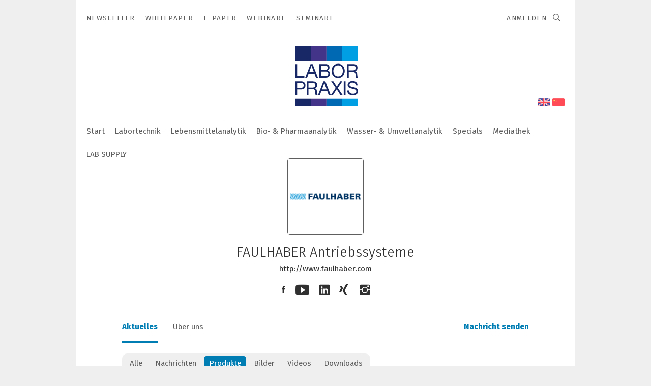

--- FILE ---
content_type: text/html; charset=UTF-8
request_url: https://www.laborpraxis.vogel.de/faulhaber-antriebssysteme-c-168277/produkte/442028/
body_size: 24229
content:
<!DOCTYPE html><html lang="de">
<head>
			<meta http-equiv="X-UA-Compatible" content="IE=edge">
	<meta http-equiv="Content-Type" content="text/html; charset=UTF-8">
<meta name="charset" content="utf-8">
<meta name="language" content="de">
<meta name="robots" content="INDEX,FOLLOW,NOODP">
<meta property="og:title" content="DC-Flachmotoren">
<meta property="og:type" content="article">
<meta property="og:description" content="FAULHABER DC-Flachmotoren basieren auf dem einzigartigen Prinzip der freitragenden eisenlosen Rotorspule mit axialem Luftspalt und vereinen alle Vorteile eines traditionellen eisenlosen DC-Motors mit einer extrem flachen Bauweise. ">
<meta property="url" content="https://www.laborpraxis.vogel.de/faulhaber-antriebssysteme-c-168277/produkte/442028/">
<meta property="twitter:title" content="DC-Flachmotoren">
<meta property="twitter:description" content="FAULHABER DC-Flachmotoren basieren auf dem einzigartigen Prinzip der freitragenden eisenlosen Rotorspule mit axialem Luftspalt und vereinen alle Vorteile eines traditionellen eisenlosen DC-Motors mit einer extrem flachen Bauweise. ">
<meta name="description" content="FAULHABER DC-Flachmotoren basieren auf dem einzigartigen Prinzip der freitragenden eisenlosen Rotorspule mit axialem Luftspalt und vereinen alle Vorteile eines traditionellen eisenlosen DC-Motors mit einer extrem flachen Bauweise. ">
<meta property="og:image" content="https://cdn1.vogel.de/ydU9dJyboDNF3cYkcnSkLA8krOY=/fit-in/265x0/filters:format(jpg):quality(80):fill(fff,1)/images.vogel.de/vogelonline/companyimg/72500/72577/65.jpg">
<meta property="og:image:type" content="image/jpeg">
<meta name="theme-color" content="#ffffff">
<meta name="msapplication-TileColor" content="#ffffff">
<meta name="apple-mobile-web-app-title" content="LABORPRAXIS">
<meta name="application-name" content="LABORPRAXIS">
<meta name="facebook-domain-verification" content="13uzfqitsk3d0uw3n4jamh9sofpbh2">	<meta name="viewport" content="width=device-width,initial-scale=1.0">
	<meta name="robots" content="max-snippet:-1, max-image-preview:large, max-video-preview:-1">

<title>FAULHABER Antriebssysteme || Produkt || DC-Flachmotoren</title>
<link href="https://www.laborpraxis.vogel.de/faulhaber-antriebssysteme-c-168277/produkte/442028/" rel="canonical">
<link href="https://cdn2.vogel.de/applications/17/scss/basic.css?v=1.075" media="screen,print" rel="stylesheet" type="text/css">
	<link rel="preconnect" href="https://cdn1.vogel.de/" crossorigin>
	<link rel="dns-prefetch" href="https://cdn1.vogel.de">
	<link rel="preconnect" href="https://cdn2.vogel.de/" crossorigin>
	<link rel="dns-prefetch" href="https://cdn2.vogel.de">
	<link rel="preconnect" href="https://c.delivery.consentmanager.net">
	<link rel="preconnect" href="https://cdn.consentmanager.net">
	<link rel="apple-touch-icon" sizes="180x180" href="/apple-touch-icon.png">
	<link rel="icon" type="image/png" sizes="192x192" href="/web-app-manifest-192x192.png">
	<link rel="icon" type="image/png" sizes="512x512" href="/web-app-manifest-512x512.png">
	<link rel="icon" type="image/png" sizes="96x96" href="/favicon-96x96.png">
	<link rel="icon" type="image/svg+xml" href="/favicon.svg">
	<link rel="shortcut icon" type="image/x-icon" href="/favicon.ico">
	<link rel="icon" type="image/x-icon" href="/favicon.ico">
	<link rel="alternate" href="/rss/news.xml"
	      type="application/rss+xml" title="RSS-Feed News">
	<link rel="alternate" href="/atom/news.xml"
	      type="application/atom+xml" title="ATOM-Feed News">

<script  src="https://cdn2.vogel.de/js/bundle.js?v=1.3"></script>
<script >
    //<!--
    window.gdprAppliesGlobally=true;if(!("cmp_id" in window)||window.cmp_id<1){window.cmp_id=28861}if(!("cmp_cdid" in window)){window.cmp_cdid="dad7ce8852c7"}if(!("cmp_params" in window)){window.cmp_params="&usedesign=37992"}if(!("cmp_host" in window)){window.cmp_host="b.delivery.consentmanager.net"}if(!("cmp_cdn" in window)){window.cmp_cdn="cdn.consentmanager.net"}if(!("cmp_proto" in window)){window.cmp_proto="https:"}if(!("cmp_codesrc" in window)){window.cmp_codesrc="1"}window.cmp_getsupportedLangs=function(){var b=["DE","EN","FR","IT","NO","DA","FI","ES","PT","RO","BG","ET","EL","GA","HR","LV","LT","MT","NL","PL","SV","SK","SL","CS","HU","RU","SR","ZH","TR","UK","AR","BS"];if("cmp_customlanguages" in window){for(var a=0;a<window.cmp_customlanguages.length;a++){b.push(window.cmp_customlanguages[a].l.toUpperCase())}}return b};window.cmp_getRTLLangs=function(){var a=["AR"];if("cmp_customlanguages" in window){for(var b=0;b<window.cmp_customlanguages.length;b++){if("r" in window.cmp_customlanguages[b]&&window.cmp_customlanguages[b].r){a.push(window.cmp_customlanguages[b].l)}}}return a};window.cmp_getlang=function(j){if(typeof(j)!="boolean"){j=true}if(j&&typeof(cmp_getlang.usedlang)=="string"&&cmp_getlang.usedlang!==""){return cmp_getlang.usedlang}var g=window.cmp_getsupportedLangs();var c=[];var f=location.hash;var e=location.search;var a="languages" in navigator?navigator.languages:[];if(f.indexOf("cmplang=")!=-1){c.push(f.substr(f.indexOf("cmplang=")+8,2).toUpperCase())}else{if(e.indexOf("cmplang=")!=-1){c.push(e.substr(e.indexOf("cmplang=")+8,2).toUpperCase())}else{if("cmp_setlang" in window&&window.cmp_setlang!=""){c.push(window.cmp_setlang.toUpperCase())}else{if(a.length>0){for(var d=0;d<a.length;d++){c.push(a[d])}}}}}if("language" in navigator){c.push(navigator.language)}if("userLanguage" in navigator){c.push(navigator.userLanguage)}var h="";for(var d=0;d<c.length;d++){var b=c[d].toUpperCase();if(g.indexOf(b)!=-1){h=b;break}if(b.indexOf("-")!=-1){b=b.substr(0,2)}if(g.indexOf(b)!=-1){h=b;break}}if(h==""&&typeof(cmp_getlang.defaultlang)=="string"&&cmp_getlang.defaultlang!==""){return cmp_getlang.defaultlang}else{if(h==""){h="EN"}}h=h.toUpperCase();return h};(function(){var n=document;var p=n.getElementsByTagName;var q=window;var f="";var b="_en";if("cmp_getlang" in q){f=q.cmp_getlang().toLowerCase();if("cmp_customlanguages" in q){for(var h=0;h<q.cmp_customlanguages.length;h++){if(q.cmp_customlanguages[h].l.toUpperCase()==f.toUpperCase()){f="en";break}}}b="_"+f}function g(i,e){var t="";i+="=";var s=i.length;var d=location;if(d.hash.indexOf(i)!=-1){t=d.hash.substr(d.hash.indexOf(i)+s,9999)}else{if(d.search.indexOf(i)!=-1){t=d.search.substr(d.search.indexOf(i)+s,9999)}else{return e}}if(t.indexOf("&")!=-1){t=t.substr(0,t.indexOf("&"))}return t}var j=("cmp_proto" in q)?q.cmp_proto:"https:";if(j!="http:"&&j!="https:"){j="https:"}var k=("cmp_ref" in q)?q.cmp_ref:location.href;var r=n.createElement("script");r.setAttribute("data-cmp-ab","1");var c=g("cmpdesign","");var a=g("cmpregulationkey","");var o=g("cmpatt","");r.src=j+"//"+q.cmp_host+"/delivery/cmp.php?"+("cmp_id" in q&&q.cmp_id>0?"id="+q.cmp_id:"")+("cmp_cdid" in q?"cdid="+q.cmp_cdid:"")+"&h="+encodeURIComponent(k)+(c!=""?"&cmpdesign="+encodeURIComponent(c):"")+(a!=""?"&cmpregulationkey="+encodeURIComponent(a):"")+(o!=""?"&cmpatt="+encodeURIComponent(o):"")+("cmp_params" in q?"&"+q.cmp_params:"")+(n.cookie.length>0?"&__cmpfcc=1":"")+"&l="+f.toLowerCase()+"&o="+(new Date()).getTime();r.type="text/javascript";r.async=true;if(n.currentScript&&n.currentScript.parentElement){n.currentScript.parentElement.appendChild(r)}else{if(n.body){n.body.appendChild(r)}else{var m=p("body");if(m.length==0){m=p("div")}if(m.length==0){m=p("span")}if(m.length==0){m=p("ins")}if(m.length==0){m=p("script")}if(m.length==0){m=p("head")}if(m.length>0){m[0].appendChild(r)}}}var r=n.createElement("script");r.src=j+"//"+q.cmp_cdn+"/delivery/js/cmp"+b+".min.js";r.type="text/javascript";r.setAttribute("data-cmp-ab","1");r.async=true;if(n.currentScript&&n.currentScript.parentElement){n.currentScript.parentElement.appendChild(r)}else{if(n.body){n.body.appendChild(r)}else{var m=p("body");if(m.length==0){m=p("div")}if(m.length==0){m=p("span")}if(m.length==0){m=p("ins")}if(m.length==0){m=p("script")}if(m.length==0){m=p("head")}if(m.length>0){m[0].appendChild(r)}}}})();window.cmp_addFrame=function(b){if(!window.frames[b]){if(document.body){var a=document.createElement("iframe");a.style.cssText="display:none";if("cmp_cdn" in window&&"cmp_ultrablocking" in window&&window.cmp_ultrablocking>0){a.src="//"+window.cmp_cdn+"/delivery/empty.html"}a.name=b;document.body.appendChild(a)}else{window.setTimeout(window.cmp_addFrame,10,b)}}};window.cmp_rc=function(h){var b=document.cookie;var f="";var d=0;while(b!=""&&d<100){d++;while(b.substr(0,1)==" "){b=b.substr(1,b.length)}var g=b.substring(0,b.indexOf("="));if(b.indexOf(";")!=-1){var c=b.substring(b.indexOf("=")+1,b.indexOf(";"))}else{var c=b.substr(b.indexOf("=")+1,b.length)}if(h==g){f=c}var e=b.indexOf(";")+1;if(e==0){e=b.length}b=b.substring(e,b.length)}return(f)};window.cmp_stub=function(){var a=arguments;__cmp.a=__cmp.a||[];if(!a.length){return __cmp.a}else{if(a[0]==="ping"){if(a[1]===2){a[2]({gdprApplies:gdprAppliesGlobally,cmpLoaded:false,cmpStatus:"stub",displayStatus:"hidden",apiVersion:"2.0",cmpId:31},true)}else{a[2](false,true)}}else{if(a[0]==="getUSPData"){a[2]({version:1,uspString:window.cmp_rc("")},true)}else{if(a[0]==="getTCData"){__cmp.a.push([].slice.apply(a))}else{if(a[0]==="addEventListener"||a[0]==="removeEventListener"){__cmp.a.push([].slice.apply(a))}else{if(a.length==4&&a[3]===false){a[2]({},false)}else{__cmp.a.push([].slice.apply(a))}}}}}}};window.cmp_gppstub=function(){var a=arguments;__gpp.q=__gpp.q||[];if(!a.length){return __gpp.q}var g=a[0];var f=a.length>1?a[1]:null;var e=a.length>2?a[2]:null;if(g==="ping"){return{gppVersion:"1.0",cmpStatus:"stub",cmpDisplayStatus:"hidden",apiSupport:[],currentAPI:"",cmpId:31}}else{if(g==="addEventListener"){__gpp.e=__gpp.e||[];if(!("lastId" in __gpp)){__gpp.lastId=0}__gpp.lastId++;var c=__gpp.lastId;__gpp.e.push({id:c,callback:f});return{eventName:"listenerRegistered",listenerId:c,data:true}}else{if(g==="removeEventListener"){var h=false;__gpp.e=__gpp.e||[];for(var d=0;d<__gpp.e.length;d++){if(__gpp.e[d].id==e){__gpp.e[d].splice(d,1);h=true;break}}return{eventName:"listenerRemoved",listenerId:e,data:h}}else{if(g==="hasSection"||g==="getSection"||g==="getField"||g==="getGPPString"){return null}else{__gpp.q.push([].slice.apply(a))}}}}};window.cmp_msghandler=function(d){var a=typeof d.data==="string";try{var c=a?JSON.parse(d.data):d.data}catch(f){var c=null}if(typeof(c)==="object"&&c!==null&&"__cmpCall" in c){var b=c.__cmpCall;window.__cmp(b.command,b.parameter,function(h,g){var e={__cmpReturn:{returnValue:h,success:g,callId:b.callId}};d.source.postMessage(a?JSON.stringify(e):e,"*")})}if(typeof(c)==="object"&&c!==null&&"__uspapiCall" in c){var b=c.__uspapiCall;window.__uspapi(b.command,b.version,function(h,g){var e={__uspapiReturn:{returnValue:h,success:g,callId:b.callId}};d.source.postMessage(a?JSON.stringify(e):e,"*")})}if(typeof(c)==="object"&&c!==null&&"__tcfapiCall" in c){var b=c.__tcfapiCall;window.__tcfapi(b.command,b.version,function(h,g){var e={__tcfapiReturn:{returnValue:h,success:g,callId:b.callId}};d.source.postMessage(a?JSON.stringify(e):e,"*")},b.parameter)}if(typeof(c)==="object"&&c!==null&&"__gppCall" in c){var b=c.__gppCall;window.__gpp(b.command,function(h,g){var e={__gppReturn:{returnValue:h,success:g,callId:b.callId}};d.source.postMessage(a?JSON.stringify(e):e,"*")},b.parameter,"version" in b?b.version:1)}};window.cmp_setStub=function(a){if(!(a in window)||(typeof(window[a])!=="function"&&typeof(window[a])!=="object"&&(typeof(window[a])==="undefined"||window[a]!==null))){window[a]=window.cmp_stub;window[a].msgHandler=window.cmp_msghandler;window.addEventListener("message",window.cmp_msghandler,false)}};window.cmp_setGppStub=function(a){if(!(a in window)||(typeof(window[a])!=="function"&&typeof(window[a])!=="object"&&(typeof(window[a])==="undefined"||window[a]!==null))){window[a]=window.cmp_gppstub;window[a].msgHandler=window.cmp_msghandler;window.addEventListener("message",window.cmp_msghandler,false)}};window.cmp_addFrame("__cmpLocator");if(!("cmp_disableusp" in window)||!window.cmp_disableusp){window.cmp_addFrame("__uspapiLocator")}if(!("cmp_disabletcf" in window)||!window.cmp_disabletcf){window.cmp_addFrame("__tcfapiLocator")}if(!("cmp_disablegpp" in window)||!window.cmp_disablegpp){window.cmp_addFrame("__gppLocator")}window.cmp_setStub("__cmp");if(!("cmp_disabletcf" in window)||!window.cmp_disabletcf){window.cmp_setStub("__tcfapi")}if(!("cmp_disableusp" in window)||!window.cmp_disableusp){window.cmp_setStub("__uspapi")}if(!("cmp_disablegpp" in window)||!window.cmp_disablegpp){window.cmp_setGppStub("__gpp")};
    //-->
</script>
<script >
    //<!--
    
				window.cmp_block_inline = true;
				window.cmp_block_unkown = false;
				window.cmp_block_sync = false;
				window.cmp_block_img = false;
				window.cmp_block_samedomain = false;
				window.cmp_setlang = "DE";
			
    //-->
</script>
<script  src="https://cdn2.vogel.de/js/vendors/touchswipe/jquery.touchswipe.min.js"></script>
<script type="application/ld+json">
    {"@context":"http:\/\/schema.org","@type":"NewsArticle","mainEntityOfPage":"https:\/\/www.laborpraxis.vogel.de\/faulhaber-antriebssysteme-c-168277\/produkte\/442028\/","headline":"DC-Flachmotoren","description":"FAULHABER DC-Flachmotoren basieren auf dem einzigartigen Prinzip der freitragenden eisenlosen Rotorspule mit axialem Luftspalt und vereinen alle Vorteile eines traditionellen eisenlosen DC-Motors mit einer extrem flachen Bauweise. ","datePublished":"2014-03-21T00:00:00+01:00","dateModified":"2015-10-14T08:18:56+02:00","author":{"@type":"Organization","name":"FAULHABER Antriebssysteme"},"publisher":{"@type":"Organization","name":"LABORPRAXIS","logo":{"@type":"ImageObject","height":"60px","width":"600px","url":"https:\/\/www.laborpraxis.vogel.de\/applications\/17\/img\/amp-logo.png"}},"image":["https:\/\/cdn1.vogel.de\/ydU9dJyboDNF3cYkcnSkLA8krOY=\/fit-in\/265x0\/filters:format(jpg):quality(80):fill(fff,1)\/images.vogel.de\/vogelonline\/companyimg\/72500\/72577\/65.jpg"]}
</script>
	<!--[if lt IE 9]>
	<script>document.createElement("video");
	document.createElement("header");
	document.createElement("section");
	document.createElement("article");
	document.createElement("footer");</script>
	<![endif]-->

    <!-- truffle.one blockiert bis zum Consent -->
    <script type="text/plain" class="cmplazyload" data-cmp-vendor="c58464">
        var jss = document.getElementsByTagName("script");
        for (var j = jss.length; j >= 0; j--) {
            if (jss[j]) {
                if (jss[j].getAttribute("src") && jss[j].getAttribute("src").indexOf("api.truffle.one/static/getWebData.js") != -1) {
                    jss[j].parentNode.removeChild(jss[j]);
                }
            }
        }
        var t1_params = t1_params || [];
        t1_params.push(["118", "118"]);
        var t = document["createElement"]("script"), i;
        t["type"] = "text/javascript";
        t["src"] = window["location"]["href"]["split"]("/")[0] + "//api.truffle.one/static/getWebData.js";
        i = document["getElementsByTagName"]("script")[0];
        i["parentNode"]["insertBefore"](t, i);
    </script>
	<!-- No Ads -->		<!-- GTM Vars -->
	<script>
		var dataLayer = [
			{
				"environment": "production", // Umgebung
				"id": "17", // App-ID
                                				"content_type": "firma",
                                                				"logged_in": false, // User is logged in
				"accessToPaid": false, // Access paid
								"dimension1": "lp:firma:168277 faulhaber-antriebssysteme-produkt-dc-flachmotoren", // Shortcut:Type:ID
												"dimension4": "168277", // Content-ID
				"dimension7": "/faulhaber-antriebssysteme-c-168277/produkte/442028/", // URL
																
			}
		];
	</script>
</head>
<body data-infinity-id="default" data-infinity-type="layout">
<!-- No Bookmark-layer -->    <!-- GTM Code -->
    <noscript>
        <iframe src="https://www.googletagmanager.com/ns.html?id=GTM-TXQFLLM"
                height="0" width="0" style="display:none;visibility:hidden"></iframe>
    </noscript>
    <!-- Automatisches Blockieren vom CMP vermeiden -->
    <script type="text/plain" class="cmplazyload" data-cmp-vendor="s905"  data-cmp-block="contentpass" >(function (w, d, s, l, i)
		{
			w[l] = w[l] || [];
			w[l].push({
				'gtm.start':
					new Date().getTime(), event: 'gtm.js'
			});
			var f = d.getElementsByTagName(s)[0],
				j = d.createElement(s), dl = l != 'dataLayer' ? '&l=' + l : '';
			j.async = true;
			j.src =
				'https://www.googletagmanager.com/gtm.js?id=' + i + dl;
			f.parentNode.insertBefore(j, f);
		})(window, document, 'script', 'dataLayer', 'GTM-TXQFLLM');
	</script>
	<!-- GA Code: no config found -->

<!-- No Jentis --><!-- No Jentis Datalayer --><div class="inf-website">
	<div id="mainwrapper" class="inf-wrapper">
		<section class="inf-mainheader" data-hj-ignore-attributes>
	<div class="inf-mainheader__wrapper">
		<div class="inf-icon inf-icon--menu inf-mainheader__menu-icon"></div>
		
				
<ul class="inf-servicenav">
    	<a class="inf-btn inf-btn--small inf-btn--info inf-servicenav__btn" title=""
	   href="" style="display: none"></a>
    			<li class="inf-servicenav__item ">
				<a class=" inf-servicenav__link inf-flex inf-flex--a-center" title="Newsletter&#x20;&#x2013;&#x20;LABORPRAXIS" rel="noopener"
                   href="&#x2F;newsletter&#x2F;anmeldungen&#x2F;" target="_self" id="menu-page_5fd0e8582f472">

                    					<span class="inf-servicenav__item-name">
                    Newsletter                    </span>
                    				</a>
			</li>
        			<li class="inf-servicenav__item ">
				<a class=" inf-servicenav__link inf-flex inf-flex--a-center" title="Whitepaper&#x20;&#x2013;&#x20;LABORPRAXIS" rel="noopener"
                   href="&#x2F;whitepaper&#x2F;" target="_self" id="menu-page_5c6d6c7832d90">

                    					<span class="inf-servicenav__item-name">
                    Whitepaper                    </span>
                    				</a>
			</li>
        			<li class="inf-servicenav__item ">
				<a class=" inf-servicenav__link inf-flex inf-flex--a-center" title="E-Paper" rel="noopener"
                   href="&#x2F;e-paper&#x2F;" target="_self" id="menu-page_63b528d70e7f8">

                    					<span class="inf-servicenav__item-name">
                    E-Paper                    </span>
                    				</a>
			</li>
        			<li class="inf-servicenav__item ">
				<a class=" inf-servicenav__link inf-flex inf-flex--a-center" title="Webinare&#x20;&#x2013;&#x20;LABORPRAXIS" rel="noopener"
                   href="&#x2F;webinare&#x2F;" target="_self" id="menu-page_5c6d6cd11e4bc">

                    					<span class="inf-servicenav__item-name">
                    Webinare                    </span>
                    				</a>
			</li>
        			<li class="inf-servicenav__item ">
				<a class=" inf-servicenav__link inf-flex inf-flex--a-center" title="Seminare" rel="noopener, nofollow"
                   href="https&#x3A;&#x2F;&#x2F;akademie.vogel.de&#x2F;seminare&#x2F;kategorie&#x2F;medizintechnik-labor&#x2F;&#x3F;cmp&#x3D;cop-ta-se-sem-Seminare2022-20220304-marketingnavi,lp" target="_blank" id="menu-page_6222141327f92">

                    					<span class="inf-servicenav__item-name">
                    Seminare                    </span>
                    				</a>
			</li>
        </ul>

		<div class="inf-mobile-menu">
			<img alt="Mobile-Menu" title="Mobile Menu" class="inf-mobile-menu__dropdown-arrow" src="https://cdn2.vogel.de/img/arrow_dropdown.svg">

			<form action="/suche/"
			      method="get"
			      class="inf-mobile-search">
				<label> <input type="text" placeholder="Suchbegriff eingeben"
				               class="inf-form-input-text inf-mobile-search__input" name="k"> </label>
				<button type="submit" id="search_submit_header-mobile" class="inf-icon inf-icon--search inf-mobile-search__button">
				</button>
			</form>
			
						<div class="inf-mobile-menu__cta-btn-wrapper">
								<a class="inf-btn inf-btn--info inf-full-width" title=""
				   href="" style="display: none"></a>
			</div>
			
						<ul class="inf-mobile-menu__content inf-mobile-menu__content--servicenav">
				<li class="inf-mobile-menu__item					"
			    id="page_5fd0e8582f472-mobile">
				
								<a title="Newsletter&#x20;&#x2013;&#x20;LABORPRAXIS"
				   href="&#x2F;newsletter&#x2F;anmeldungen&#x2F;"
					target="_self" rel="noopener"                   class="inf-mobile-menu__link"
                   id="menu-page_5fd0e8582f472-mobile">
					Newsletter				</a>
				
				
								
			</li>
					<li class="inf-mobile-menu__item					"
			    id="page_5c6d6c7832d90-mobile">
				
								<a title="Whitepaper&#x20;&#x2013;&#x20;LABORPRAXIS"
				   href="&#x2F;whitepaper&#x2F;"
					target="_self" rel="noopener"                   class="inf-mobile-menu__link"
                   id="menu-page_5c6d6c7832d90-mobile">
					Whitepaper				</a>
				
				
								
			</li>
					<li class="inf-mobile-menu__item					"
			    id="page_63b528d70e7f8-mobile">
				
								<a title="E-Paper"
				   href="&#x2F;e-paper&#x2F;"
					target="_self" rel="noopener"                   class="inf-mobile-menu__link"
                   id="menu-page_63b528d70e7f8-mobile">
					E-Paper				</a>
				
				
								
			</li>
					<li class="inf-mobile-menu__item					"
			    id="page_5c6d6cd11e4bc-mobile">
				
								<a title="Webinare&#x20;&#x2013;&#x20;LABORPRAXIS"
				   href="&#x2F;webinare&#x2F;"
					target="_self" rel="noopener"                   class="inf-mobile-menu__link"
                   id="menu-page_5c6d6cd11e4bc-mobile">
					Webinare				</a>
				
				
								
			</li>
					<li class="inf-mobile-menu__item					"
			    id="page_6222141327f92-mobile">
				
								<a title="Seminare"
				   href="https&#x3A;&#x2F;&#x2F;akademie.vogel.de&#x2F;seminare&#x2F;kategorie&#x2F;medizintechnik-labor&#x2F;&#x3F;cmp&#x3D;cop-ta-se-sem-Seminare2022-20220304-marketingnavi,lp"
					target="_blank" rel="noopener"                   class="inf-mobile-menu__link"
                   id="menu-page_6222141327f92-mobile">
					Seminare				</a>
				
				
								
			</li>
		</ul>
			
			<ul class="inf-mobile-menu__content">
				<li class="inf-mobile-menu__item					"
			    id="home-mobile">
				
								<a title="LABORPRAXIS&#x20;-&#x20;Das&#x20;Portal&#x20;f&#xFC;r&#x20;Labor,&#x20;Analytik&#x20;und&#x20;LifeScience"
				   href="&#x2F;"
					target="_self" rel="noopener"                   class="inf-mobile-menu__link"
                   id="menu-home-mobile">
									</a>
				
				
								
			</li>
					<li class="inf-mobile-menu__item					"
			    id="page_A455FB0B-5056-9308-BBEBB90CCD1547AA-mobile">
				
								<a title="Labortechnik&#x20;&#x2013;&#x20;LABORPRAXIS"
				   href="&#x2F;labortechnik&#x2F;"
					target="_self" rel="noopener"                   class="inf-mobile-menu__link"
                   id="menu-page_A455FB0B-5056-9308-BBEBB90CCD1547AA-mobile">
					Labortechnik				</a>
				
				
								
			</li>
					<li class="inf-mobile-menu__item					"
			    id="page_4918500a-3ce8-475c-a36fdf96a17eade2-mobile">
				
								<a title="Lebensmittelanalytik&#x20;&#x2013;&#x20;LABORPRAXIS"
				   href="&#x2F;lebensmittelanalytik&#x2F;"
					target="_self" rel="noopener"                   class="inf-mobile-menu__link"
                   id="menu-page_4918500a-3ce8-475c-a36fdf96a17eade2-mobile">
					Lebensmittelanalytik				</a>
				
				
								
			</li>
					<li class="inf-mobile-menu__item					"
			    id="page_2A60D2FB-5056-9308-BB4CA4FE9F8B28AC-mobile">
				
								<a title="Bioanalytik"
				   href="&#x2F;bioanalytik-pharmaanalytik&#x2F;"
					target="_self" rel="noopener"                   class="inf-mobile-menu__link"
                   id="menu-page_2A60D2FB-5056-9308-BB4CA4FE9F8B28AC-mobile">
					Bio- &amp; Pharmaanalytik				</a>
				
				
								
			</li>
					<li class="inf-mobile-menu__item					"
			    id="page_f82bdce4-a677-4d87-8388788efd65b8d1-mobile">
				
								<a title="Wasser-&#x20;&amp;&#x20;Umweltanalytik&#x20;&#x2013;&#x20;LABORPRAXIS"
				   href="&#x2F;wasseranalytik-umweltanalytik&#x2F;"
					target="_self" rel="noopener"                   class="inf-mobile-menu__link"
                   id="menu-page_f82bdce4-a677-4d87-8388788efd65b8d1-mobile">
					Wasser- &amp; Umweltanalytik				</a>
				
				
								
			</li>
					<li class="inf-mobile-menu__item inf-relative					"
			    id="page_2CF977E9-937B-4C63-997321BC613CEE1E-mobile">
				
								<a title="Specials&#x20;aus&#x20;der&#x20;Laborbranche&#x20;&#x2013;&#x20;LABORPRAXIS"
				   href="&#x2F;specials&#x2F;"
					target="_self" rel="noopener"                   class="inf-mobile-menu__link&#x20;inf-mobile-menu__link--with-subnav"
                   id="menu-page_2CF977E9-937B-4C63-997321BC613CEE1E-mobile">
					Specials				</a>
				
				
													
										<a href="#" class="inf-subnav__icon inf-toggle inf-icon--arrow-dropdown"></a>
					
										<ul class="inf-mobile-subnav">
	
				<li class="inf-mobile-subnav__item" id="page_silver_17_page_0-mobile">
								<a id="menu-page_silver_17_page_0-mobile" title="Wissenschaft&#x20;&amp;&#x20;Forschung" class="inf-mobile-subnav__link" href="&#x2F;specials&#x2F;wissenschaft-forschung&#x2F;">Wissenschaft &amp; Forschung</a>			</li>
		
					<li class="inf-mobile-subnav__item" id="page_57A29CA6-5056-9308-BB26484796EF4BA1-mobile">
								<a id="menu-page_57A29CA6-5056-9308-BB26484796EF4BA1-mobile" title="LIMS" class="inf-mobile-subnav__link" href="&#x2F;specials&#x2F;lims&#x2F;">LIMS</a>			</li>
		
					<li class="inf-mobile-subnav__item" id="page_6DE44261-0BB0-4C6A-9B3B2EE9BA6C1BD1-mobile">
								<a id="menu-page_6DE44261-0BB0-4C6A-9B3B2EE9BA6C1BD1-mobile" title="ANALYTICA" class="inf-mobile-subnav__link" href="&#x2F;specials&#x2F;analytica&#x2F;">ANALYTICA</a>			</li>
		
					<li class="inf-mobile-subnav__item" id="page_A456F0D7-5056-9308-BB1A99D9D8F2E6E1-mobile">
								<a id="menu-page_A456F0D7-5056-9308-BB1A99D9D8F2E6E1-mobile" title="Management&#x20;im&#x20;Labor" class="inf-mobile-subnav__link" href="&#x2F;specials&#x2F;management&#x2F;">Management</a>			</li>
		
					<li class="inf-mobile-subnav__item" id="page_78C78006-D746-4E30-B819270E27C25CE4-mobile">
								<a id="menu-page_78C78006-D746-4E30-B819270E27C25CE4-mobile" title="ACHEMA" class="inf-mobile-subnav__link" href="&#x2F;specials&#x2F;achema&#x2F;">ACHEMA</a>			</li>
		
		
</ul>				
				
			</li>
					<li class="inf-mobile-menu__item inf-relative					"
			    id="page_5c6d6c11c317a-mobile">
				
								<a title="Mediathek"
				   href="&#x2F;services&#x2F;"
					target="_self" rel="noopener"                   class="inf-mobile-menu__link&#x20;inf-mobile-menu__link--with-subnav"
                   id="menu-page_5c6d6c11c317a-mobile">
					Mediathek				</a>
				
				
													
										<a href="#" class="inf-subnav__icon inf-toggle inf-icon--arrow-dropdown"></a>
					
										<ul class="inf-mobile-subnav">
	
				<li class="inf-mobile-subnav__item" id="page_5dde7a4e5b20e-mobile">
								<a id="menu-page_5dde7a4e5b20e-mobile" title="Firmenjobs" class="inf-mobile-subnav__link" href="&#x2F;services&#x2F;jobs&#x2F;">Firmenjobs</a>			</li>
		
					<li class="inf-mobile-subnav__item" id="page_5c6d6d9e33f7c-mobile">
								<a id="menu-page_5c6d6d9e33f7c-mobile" title="Anbieter&#xFC;bersicht&#x20;auf&#x20;LABORPRAXIS" class="inf-mobile-subnav__link" href="&#x2F;services&#x2F;anbieter&#x2F;">Anbieter</a>			</li>
		
					<li class="inf-mobile-subnav__item" id="page_5c6d6d46b511c-mobile">
								<a id="menu-page_5c6d6d46b511c-mobile" title="Bilder" class="inf-mobile-subnav__link" href="&#x2F;services&#x2F;bilder&#x2F;">Bilder</a>			</li>
		
					<li class="inf-mobile-subnav__item" id="page_5d8cad72e469a-mobile">
								<a id="menu-page_5d8cad72e469a-mobile" title="Heftarchiv&#x20;&#x2013;&#x20;LABORPRAXIS" class="inf-mobile-subnav__link" href="&#x2F;services&#x2F;e-paper&#x2F;">E-Paper</a>			</li>
		
		
</ul>				
				
			</li>
					<li class="inf-mobile-menu__item					"
			    id="page_5ea1533aaa4cd-mobile">
				
								<a title="LAB&#x20;SUPPLY&#x20;"
				   href="https&#x3A;&#x2F;&#x2F;www.lab-supply.info&#x2F;"
					target="_blank" rel="noopener"                   class="inf-mobile-menu__link"
                   id="menu-page_5ea1533aaa4cd-mobile">
					LAB SUPPLY 				</a>
				
				
								
			</li>
		</ul>
		</div>

		<span class="inf-mobile-menu-mask"></span>
		<div class="inf-logo">
			<a class="inf-logo__link" href="/"> <img class="inf-logo__img-base" id="exit--header-logo" alt="Logo" src="https://cdn2.vogel.de/applications/17/img/logo.svg"> <img class="inf-logo__img-mini" alt="Logo" src="https://cdn2.vogel.de/applications/17/img/logo_mini.svg"> </a>
		</div>
		
		<div class="inf-mainheader__wrapper-flags">
<a href="https://www.lab-worldwide.com/" target="_blank" class="inf-mainheader__wrapper-flaglink"><img class="" src="https://p7i.vogel.de/wcms/5f/ab/5fab98fc307e6/english-flag.png" class="inf-mainheader__flag" alt="English" title="English"></a>
<a href="https://lab.vogel.com.cn/" class="inf-mainheader__wrapper-flaglink" target="_blank"><img class="inf-mainheader__flag" src="https://p7i.vogel.de/wcms/5f/ab/5fab9924a35f0/chinese-flag.png" alt="China" title="China"></a>
</div>		
		<ul class="inf-mainnav">
				<li class="inf-mainnav__item" id="home">
				
								<a title="LABORPRAXIS&#x20;-&#x20;Das&#x20;Portal&#x20;f&#xFC;r&#x20;Labor,&#x20;Analytik&#x20;und&#x20;LifeScience"
				   href="&#x2F;"
					
				   target="_self"
				   
				   rel="noopener"
				   
                   class="&#x20;inf-mainnav__link"
                   id="menu-home">
									</a>
				
											</li>
					<li class="inf-mainnav__item inf-mainnav__item--with-flyout" id="page_A455FB0B-5056-9308-BBEBB90CCD1547AA">
				
								<a title="Labortechnik&#x20;&#x2013;&#x20;LABORPRAXIS"
				   href="&#x2F;labortechnik&#x2F;"
					
				   target="_self"
				   
				   rel="noopener"
				   
                   class="&#x20;inf-mainnav__link"
                   id="menu-page_A455FB0B-5056-9308-BBEBB90CCD1547AA">
					Labortechnik				</a>
				
													
										<div class="inf-subnav inf-flex inf-subnav--articles-only" style="display:none;">
						
																		
												<div class="inf-subnav__wrapper">
	<div class="inf-section-title inf-subnav__title">
        Aktuelle Beiträge aus <span>"Labortechnik"</span>
	</div>
	<div class="inf-flex" data-infinity-type="partial" data-infinity-id="layout/partials/menu/head/items">
        				<div class="inf-teaser   inf-teaser--vertical"
				         data-content-id="a902f4e4468eacc06fe18630f9c1b2ad" data-infinity-type="partial"
				         data-infinity-id="layout/menu/head/items">
                    						<figure class="inf-teaser__figure inf-teaser__figure--vertical">
							<a href="/hier-sind-die-gewinner-des-best-of-industry-award-2025-a-a902f4e4468eacc06fe18630f9c1b2ad/">
								<picture class="inf-imgwrapper inf-imgwrapper--169">
									<source type="image/webp"
									        srcset="https://cdn1.vogel.de/0VjUeusBtkuCAtLQZ78GPli8Ebs=/288x162/filters:quality(1)/cdn4.vogel.de/infinity/white.jpg"
									        data-srcset="https://cdn1.vogel.de/koHjhpbo8cp5-PtZC4kZjuqXNW8=/288x162/smart/filters:format(webp):quality(80)/p7i.vogel.de/wcms/b9/3c/b93ceaf6ebb7bc729934a35fe046feef/0129086253v2.jpeg 288w, https://cdn1.vogel.de/NoqsBlPBDPwA55Kko27SwryhLgA=/576x324/smart/filters:format(webp):quality(80)/p7i.vogel.de/wcms/b9/3c/b93ceaf6ebb7bc729934a35fe046feef/0129086253v2.jpeg 576w">
									<source srcset="https://cdn1.vogel.de/0VjUeusBtkuCAtLQZ78GPli8Ebs=/288x162/filters:quality(1)/cdn4.vogel.de/infinity/white.jpg"
									        data-srcset="https://cdn1.vogel.de/7-H93bA1MWJEETC0nxa_Ax5Ewhg=/288x162/smart/filters:format(jpg):quality(80)/p7i.vogel.de/wcms/b9/3c/b93ceaf6ebb7bc729934a35fe046feef/0129086253v2.jpeg 288w, https://cdn1.vogel.de/fLDXA3wotp8XEuc8ZsvY6F_2Trk=/576x324/smart/filters:format(jpg):quality(80)/p7i.vogel.de/wcms/b9/3c/b93ceaf6ebb7bc729934a35fe046feef/0129086253v2.jpeg 576w">
									<img data-src="https://cdn1.vogel.de/7-H93bA1MWJEETC0nxa_Ax5Ewhg=/288x162/smart/filters:format(jpg):quality(80)/p7i.vogel.de/wcms/b9/3c/b93ceaf6ebb7bc729934a35fe046feef/0129086253v2.jpeg"
									     src="https://cdn1.vogel.de/0VjUeusBtkuCAtLQZ78GPli8Ebs=/288x162/filters:quality(1)/cdn4.vogel.de/infinity/white.jpg"
									     class="inf-img lazyload"
									     alt="Die Gewinner des Best of Industry Award 2025 stehen fest. (Bild: Ron Dale - stock.adobe.com)"
									     title="Die Gewinner des Best of Industry Award 2025 stehen fest. (Bild: Ron Dale - stock.adobe.com)"
									/>
								</picture>
							</a>
						</figure>
                    					<header class="inf-teaser__header">
                        <!-- data-infinity-type="partial" data-infinity-id="content/flag/v1" -->


                        							<div class="inf-subhead-3 inf-text-hyphens inf-subnav__subhead">
                                                                    Best of Industry Award 2025                                							</div>
                        						<div class="inf-headline-3 inf-subnav__headline">
							<a href="/hier-sind-die-gewinner-des-best-of-industry-award-2025-a-a902f4e4468eacc06fe18630f9c1b2ad/">
                                Hier sind die Gewinner des Best of Industry Award 2025!							</a>
						</div>
					</header>
				</div>
                				<div class="inf-teaser   inf-teaser--vertical"
				         data-content-id="cc502653ed7928418c1c5b54d88c6267" data-infinity-type="partial"
				         data-infinity-id="layout/menu/head/items">
                    						<figure class="inf-teaser__figure inf-teaser__figure--vertical">
							<a href="/forschung-wasserstofftechnologien-universitaet-stuttgart-a-cc502653ed7928418c1c5b54d88c6267/">
								<picture class="inf-imgwrapper inf-imgwrapper--169">
									<source type="image/webp"
									        srcset="https://cdn1.vogel.de/0VjUeusBtkuCAtLQZ78GPli8Ebs=/288x162/filters:quality(1)/cdn4.vogel.de/infinity/white.jpg"
									        data-srcset="https://cdn1.vogel.de/jOvv5AKIQkFa1y4aUQLtoKJ7jfM=/288x162/smart/filters:format(webp):quality(80)/p7i.vogel.de/wcms/39/73/3973a30267ce80b54467d995da8ebbf6/0129058031v2.jpeg 288w, https://cdn1.vogel.de/ETz8yuu4Ce7EFXigDdSHVbPKMZ0=/576x324/smart/filters:format(webp):quality(80)/p7i.vogel.de/wcms/39/73/3973a30267ce80b54467d995da8ebbf6/0129058031v2.jpeg 576w">
									<source srcset="https://cdn1.vogel.de/0VjUeusBtkuCAtLQZ78GPli8Ebs=/288x162/filters:quality(1)/cdn4.vogel.de/infinity/white.jpg"
									        data-srcset="https://cdn1.vogel.de/i1e48O9FQEqQ9NNaTOkxxhS2jGI=/288x162/smart/filters:format(jpg):quality(80)/p7i.vogel.de/wcms/39/73/3973a30267ce80b54467d995da8ebbf6/0129058031v2.jpeg 288w, https://cdn1.vogel.de/a3lKnEXUHwNjAqqJquRPJqmbKLI=/576x324/smart/filters:format(jpg):quality(80)/p7i.vogel.de/wcms/39/73/3973a30267ce80b54467d995da8ebbf6/0129058031v2.jpeg 576w">
									<img data-src="https://cdn1.vogel.de/i1e48O9FQEqQ9NNaTOkxxhS2jGI=/288x162/smart/filters:format(jpg):quality(80)/p7i.vogel.de/wcms/39/73/3973a30267ce80b54467d995da8ebbf6/0129058031v2.jpeg"
									     src="https://cdn1.vogel.de/0VjUeusBtkuCAtLQZ78GPli8Ebs=/288x162/filters:quality(1)/cdn4.vogel.de/infinity/white.jpg"
									     class="inf-img lazyload"
									     alt="Wie kann Wasserstoff aus Ammoniak gewonnen werden? Daran forscht das Projekt „Ammonia2H2“ (Bild: Universität Stuttgart / Max Kovalenko)"
									     title="Wie kann Wasserstoff aus Ammoniak gewonnen werden? Daran forscht das Projekt „Ammonia2H2“ (Bild: Universität Stuttgart / Max Kovalenko)"
									/>
								</picture>
							</a>
						</figure>
                    					<header class="inf-teaser__header">
                        <!-- data-infinity-type="partial" data-infinity-id="content/flag/v1" -->


                        							<div class="inf-subhead-3 inf-text-hyphens inf-subnav__subhead">
                                                                    Leuchtturmprojekt                                							</div>
                        						<div class="inf-headline-3 inf-subnav__headline">
							<a href="/forschung-wasserstofftechnologien-universitaet-stuttgart-a-cc502653ed7928418c1c5b54d88c6267/">
                                Wasserstoff: Neue Forschungsplattform Wave-2 eingeweiht							</a>
						</div>
					</header>
				</div>
                				<div class="inf-teaser   inf-teaser--vertical"
				         data-content-id="868d3d99e89f0e6bdf6b2f3360e621b5" data-infinity-type="partial"
				         data-infinity-id="layout/menu/head/items">
                    						<figure class="inf-teaser__figure inf-teaser__figure--vertical">
							<a href="/neuer-ceo-koettermann-joerg-hoffmann-a-868d3d99e89f0e6bdf6b2f3360e621b5/">
								<picture class="inf-imgwrapper inf-imgwrapper--169">
									<source type="image/webp"
									        srcset="https://cdn1.vogel.de/0VjUeusBtkuCAtLQZ78GPli8Ebs=/288x162/filters:quality(1)/cdn4.vogel.de/infinity/white.jpg"
									        data-srcset="https://cdn1.vogel.de/qRCNDKGV8TohKhkjGdlzffrbKz8=/288x162/smart/filters:format(webp):quality(80)/p7i.vogel.de/wcms/34/d3/34d3b6a2d5be70f0fad748b252b889ff/0128811585v2.jpeg 288w, https://cdn1.vogel.de/_fQMoDt_fAQk32F_FqPqQHQt1AM=/576x324/smart/filters:format(webp):quality(80)/p7i.vogel.de/wcms/34/d3/34d3b6a2d5be70f0fad748b252b889ff/0128811585v2.jpeg 576w">
									<source srcset="https://cdn1.vogel.de/0VjUeusBtkuCAtLQZ78GPli8Ebs=/288x162/filters:quality(1)/cdn4.vogel.de/infinity/white.jpg"
									        data-srcset="https://cdn1.vogel.de/uFFHW8lbc2kYC6vO5HHzwkkNFMk=/288x162/smart/filters:format(jpg):quality(80)/p7i.vogel.de/wcms/34/d3/34d3b6a2d5be70f0fad748b252b889ff/0128811585v2.jpeg 288w, https://cdn1.vogel.de/pFcnTgmH1JNHDVE9p-qxJtOfJQY=/576x324/smart/filters:format(jpg):quality(80)/p7i.vogel.de/wcms/34/d3/34d3b6a2d5be70f0fad748b252b889ff/0128811585v2.jpeg 576w">
									<img data-src="https://cdn1.vogel.de/uFFHW8lbc2kYC6vO5HHzwkkNFMk=/288x162/smart/filters:format(jpg):quality(80)/p7i.vogel.de/wcms/34/d3/34d3b6a2d5be70f0fad748b252b889ff/0128811585v2.jpeg"
									     src="https://cdn1.vogel.de/0VjUeusBtkuCAtLQZ78GPli8Ebs=/288x162/filters:quality(1)/cdn4.vogel.de/infinity/white.jpg"
									     class="inf-img lazyload"
									     alt="Joerg Hoffmann ist neuer CEO der Köttermann Group. (Bild: Köttermann)"
									     title="Joerg Hoffmann ist neuer CEO der Köttermann Group. (Bild: Köttermann)"
									/>
								</picture>
							</a>
						</figure>
                    					<header class="inf-teaser__header">
                        <!-- data-infinity-type="partial" data-infinity-id="content/flag/v1" -->


                        							<div class="inf-subhead-3 inf-text-hyphens inf-subnav__subhead">
                                                                    Joerg Hoffmann wird CEO                                							</div>
                        						<div class="inf-headline-3 inf-subnav__headline">
							<a href="/neuer-ceo-koettermann-joerg-hoffmann-a-868d3d99e89f0e6bdf6b2f3360e621b5/">
                                Neuer Manager bei der Köttermann Group							</a>
						</div>
					</header>
				</div>
                				<div class="inf-teaser   inf-teaser--vertical"
				         data-content-id="63e860372ff79f0a18c05fe6e3a5e642" data-infinity-type="partial"
				         data-infinity-id="layout/menu/head/items">
                    						<figure class="inf-teaser__figure inf-teaser__figure--vertical">
							<a href="/nachhaltige-bio-kunststoff-pipette-elm-plastic-a-63e860372ff79f0a18c05fe6e3a5e642/">
								<picture class="inf-imgwrapper inf-imgwrapper--169">
									<source type="image/webp"
									        srcset="https://cdn1.vogel.de/0VjUeusBtkuCAtLQZ78GPli8Ebs=/288x162/filters:quality(1)/cdn4.vogel.de/infinity/white.jpg"
									        data-srcset="https://cdn1.vogel.de/hlA80IMfSqFCeA-EzhZjH_5hPh8=/288x162/smart/filters:format(webp):quality(80)/p7i.vogel.de/wcms/d0/4f/d04f35fcc7a66f397a16f2b4d3e08c0e/0127939638v2.jpeg 288w, https://cdn1.vogel.de/sEpvDWJkJpNCWD-Xpk7yauTMNBI=/576x324/smart/filters:format(webp):quality(80)/p7i.vogel.de/wcms/d0/4f/d04f35fcc7a66f397a16f2b4d3e08c0e/0127939638v2.jpeg 576w">
									<source srcset="https://cdn1.vogel.de/0VjUeusBtkuCAtLQZ78GPli8Ebs=/288x162/filters:quality(1)/cdn4.vogel.de/infinity/white.jpg"
									        data-srcset="https://cdn1.vogel.de/HWBYq-XwnDmH4C5eYjYMUHxPqrU=/288x162/smart/filters:format(jpg):quality(80)/p7i.vogel.de/wcms/d0/4f/d04f35fcc7a66f397a16f2b4d3e08c0e/0127939638v2.jpeg 288w, https://cdn1.vogel.de/r9WFQ0iZYXyX6lF_0vXVd3l1YVA=/576x324/smart/filters:format(jpg):quality(80)/p7i.vogel.de/wcms/d0/4f/d04f35fcc7a66f397a16f2b4d3e08c0e/0127939638v2.jpeg 576w">
									<img data-src="https://cdn1.vogel.de/HWBYq-XwnDmH4C5eYjYMUHxPqrU=/288x162/smart/filters:format(jpg):quality(80)/p7i.vogel.de/wcms/d0/4f/d04f35fcc7a66f397a16f2b4d3e08c0e/0127939638v2.jpeg"
									     src="https://cdn1.vogel.de/0VjUeusBtkuCAtLQZ78GPli8Ebs=/288x162/filters:quality(1)/cdn4.vogel.de/infinity/white.jpg"
									     class="inf-img lazyload"
									     alt="Die laut Hersteller Elm-Plastic weltweit erste aus einem Bio-Kunststoff hergestellte, kommerziell verfügbare Pipette für Pharma- und Healthcare-Anwendungen. (Bild: elm-plastic GmbH)"
									     title="Die laut Hersteller Elm-Plastic weltweit erste aus einem Bio-Kunststoff hergestellte, kommerziell verfügbare Pipette für Pharma- und Healthcare-Anwendungen. (Bild: elm-plastic GmbH)"
									/>
								</picture>
							</a>
						</figure>
                    					<header class="inf-teaser__header">
                        <!-- data-infinity-type="partial" data-infinity-id="content/flag/v1" -->


                        							<div class="inf-subhead-3 inf-text-hyphens inf-subnav__subhead">
                                                                    Dosierhilfe                                							</div>
                        						<div class="inf-headline-3 inf-subnav__headline">
							<a href="/nachhaltige-bio-kunststoff-pipette-elm-plastic-a-63e860372ff79f0a18c05fe6e3a5e642/">
                                Pipette aus Bioplastik							</a>
						</div>
					</header>
				</div>
                	</div>
</div>
					</div>
				
							</li>
					<li class="inf-mainnav__item inf-mainnav__item--with-flyout" id="page_4918500a-3ce8-475c-a36fdf96a17eade2">
				
								<a title="Lebensmittelanalytik&#x20;&#x2013;&#x20;LABORPRAXIS"
				   href="&#x2F;lebensmittelanalytik&#x2F;"
					
				   target="_self"
				   
				   rel="noopener"
				   
                   class="&#x20;inf-mainnav__link"
                   id="menu-page_4918500a-3ce8-475c-a36fdf96a17eade2">
					Lebensmittelanalytik				</a>
				
													
										<div class="inf-subnav inf-flex inf-subnav--articles-only" style="display:none;">
						
																		
												<div class="inf-subnav__wrapper">
	<div class="inf-section-title inf-subnav__title">
        Aktuelle Beiträge aus <span>"Lebensmittelanalytik"</span>
	</div>
	<div class="inf-flex" data-infinity-type="partial" data-infinity-id="layout/partials/menu/head/items">
        				<div class="inf-teaser   inf-teaser--vertical"
				         data-content-id="72e13bd954be6a64d0da21205a88aa86" data-infinity-type="partial"
				         data-infinity-id="layout/menu/head/items">
                    						<figure class="inf-teaser__figure inf-teaser__figure--vertical">
							<a href="/geschmacksrezeptoren-reaktion-auf-steroidhormone-geschmacksveraenderung-a-72e13bd954be6a64d0da21205a88aa86/">
								<picture class="inf-imgwrapper inf-imgwrapper--169">
									<source type="image/webp"
									        srcset="https://cdn1.vogel.de/0VjUeusBtkuCAtLQZ78GPli8Ebs=/288x162/filters:quality(1)/cdn4.vogel.de/infinity/white.jpg"
									        data-srcset="https://cdn1.vogel.de/RvDU6fSXptCzJ9sFsKqSIvkxf4k=/288x162/smart/filters:format(webp):quality(80)/p7i.vogel.de/wcms/8e/0c/8e0c352eb77a74164d8d4b218f08ada7/0129146123v1.jpeg 288w, https://cdn1.vogel.de/GwTfLMdWudLAqotB3OFuYDtCSqY=/576x324/smart/filters:format(webp):quality(80)/p7i.vogel.de/wcms/8e/0c/8e0c352eb77a74164d8d4b218f08ada7/0129146123v1.jpeg 576w">
									<source srcset="https://cdn1.vogel.de/0VjUeusBtkuCAtLQZ78GPli8Ebs=/288x162/filters:quality(1)/cdn4.vogel.de/infinity/white.jpg"
									        data-srcset="https://cdn1.vogel.de/PbLYaDxj94XGjPqYxv8ogLOsz90=/288x162/smart/filters:format(jpg):quality(80)/p7i.vogel.de/wcms/8e/0c/8e0c352eb77a74164d8d4b218f08ada7/0129146123v1.jpeg 288w, https://cdn1.vogel.de/t2PFxcNBev8aR3iWfHqX08eRspo=/576x324/smart/filters:format(jpg):quality(80)/p7i.vogel.de/wcms/8e/0c/8e0c352eb77a74164d8d4b218f08ada7/0129146123v1.jpeg 576w">
									<img data-src="https://cdn1.vogel.de/PbLYaDxj94XGjPqYxv8ogLOsz90=/288x162/smart/filters:format(jpg):quality(80)/p7i.vogel.de/wcms/8e/0c/8e0c352eb77a74164d8d4b218f08ada7/0129146123v1.jpeg"
									     src="https://cdn1.vogel.de/0VjUeusBtkuCAtLQZ78GPli8Ebs=/288x162/filters:quality(1)/cdn4.vogel.de/infinity/white.jpg"
									     class="inf-img lazyload"
									     alt="Tatjana Lang (l.) und Dr. Maik Behrens bei einer Arbeitsbesprechung im Büro am Leibniz-Institut für Lebensmittel-Systembiologie (Bild: Leibniz-LSB@TUM / Dr. Gisela Olias)"
									     title="Tatjana Lang (l.) und Dr. Maik Behrens bei einer Arbeitsbesprechung im Büro am Leibniz-Institut für Lebensmittel-Systembiologie (Bild: Leibniz-LSB@TUM / Dr. Gisela Olias)"
									/>
								</picture>
							</a>
						</figure>
                    					<header class="inf-teaser__header">
                        <!-- data-infinity-type="partial" data-infinity-id="content/flag/v1" -->


                        							<div class="inf-subhead-3 inf-text-hyphens inf-subnav__subhead">
                                                                    Schnittstelle zwischen Ernährung, Hormonsystem und Gesundheit                                							</div>
                        						<div class="inf-headline-3 inf-subnav__headline">
							<a href="/geschmacksrezeptoren-reaktion-auf-steroidhormone-geschmacksveraenderung-a-72e13bd954be6a64d0da21205a88aa86/">
                                Hormone aktivieren Bitterrezeptoren							</a>
						</div>
					</header>
				</div>
                				<div class="inf-teaser   inf-teaser--vertical"
				         data-content-id="832797d1c398a47ff470c5622636925c" data-infinity-type="partial"
				         data-infinity-id="layout/menu/head/items">
                    						<figure class="inf-teaser__figure inf-teaser__figure--vertical">
							<a href="/haferkur-gegen-hohen-cholesterinspiegel-studie-a-832797d1c398a47ff470c5622636925c/">
								<picture class="inf-imgwrapper inf-imgwrapper--169">
									<source type="image/webp"
									        srcset="https://cdn1.vogel.de/0VjUeusBtkuCAtLQZ78GPli8Ebs=/288x162/filters:quality(1)/cdn4.vogel.de/infinity/white.jpg"
									        data-srcset="https://cdn1.vogel.de/hvuSmqZpbaeMmA4AXnFAzNK0A2o=/288x162/smart/filters:format(webp):quality(80)/p7i.vogel.de/wcms/ac/89/ac89773356220d569e87aa023f6e5dc0/0129087384v3.jpeg 288w, https://cdn1.vogel.de/28vXJ3FLOfqcp5hHqQc50fyiwuw=/576x324/smart/filters:format(webp):quality(80)/p7i.vogel.de/wcms/ac/89/ac89773356220d569e87aa023f6e5dc0/0129087384v3.jpeg 576w">
									<source srcset="https://cdn1.vogel.de/0VjUeusBtkuCAtLQZ78GPli8Ebs=/288x162/filters:quality(1)/cdn4.vogel.de/infinity/white.jpg"
									        data-srcset="https://cdn1.vogel.de/uLt5iNbjHNuZDi4GYU1exXu3AyY=/288x162/smart/filters:format(jpg):quality(80)/p7i.vogel.de/wcms/ac/89/ac89773356220d569e87aa023f6e5dc0/0129087384v3.jpeg 288w, https://cdn1.vogel.de/VMCEBa-Ur8GKrX8KMnY2bcpyyvI=/576x324/smart/filters:format(jpg):quality(80)/p7i.vogel.de/wcms/ac/89/ac89773356220d569e87aa023f6e5dc0/0129087384v3.jpeg 576w">
									<img data-src="https://cdn1.vogel.de/uLt5iNbjHNuZDi4GYU1exXu3AyY=/288x162/smart/filters:format(jpg):quality(80)/p7i.vogel.de/wcms/ac/89/ac89773356220d569e87aa023f6e5dc0/0129087384v3.jpeg"
									     src="https://cdn1.vogel.de/0VjUeusBtkuCAtLQZ78GPli8Ebs=/288x162/filters:quality(1)/cdn4.vogel.de/infinity/white.jpg"
									     class="inf-img lazyload"
									     alt="Haferflocken können den LDL-Cholesterinspiegel um zehn Prozent senken – wenn man für zwei Tage (fast) nichts anderes verzehrt... (Symbolbild) (Bild: frei lizenziert (Olga Kudriavtseva))"
									     title="Haferflocken können den LDL-Cholesterinspiegel um zehn Prozent senken – wenn man für zwei Tage (fast) nichts anderes verzehrt... (Symbolbild) (Bild: frei lizenziert (Olga Kudriavtseva))"
									/>
								</picture>
							</a>
						</figure>
                    					<header class="inf-teaser__header">
                        <!-- data-infinity-type="partial" data-infinity-id="content/flag/v1" -->


                        							<div class="inf-subhead-3 inf-text-hyphens inf-subnav__subhead">
                                                                    Cholesterinsenkende Wirkung von Hafer                                							</div>
                        						<div class="inf-headline-3 inf-subnav__headline">
							<a href="/haferkur-gegen-hohen-cholesterinspiegel-studie-a-832797d1c398a47ff470c5622636925c/">
                                2 Tage Haferflocken, 6 Wochen gutes Cholesterin							</a>
						</div>
					</header>
				</div>
                				<div class="inf-teaser   inf-teaser--vertical"
				         data-content-id="8d6b8dd5b94eae36348b3d095bb405b2" data-infinity-type="partial"
				         data-infinity-id="layout/menu/head/items">
                    						<figure class="inf-teaser__figure inf-teaser__figure--vertical">
							<a href="/tierfreier-kaese-praezisionsfermentation-nachhaltige-alternative-a-8d6b8dd5b94eae36348b3d095bb405b2/">
								<picture class="inf-imgwrapper inf-imgwrapper--169">
									<source type="image/webp"
									        srcset="https://cdn1.vogel.de/0VjUeusBtkuCAtLQZ78GPli8Ebs=/288x162/filters:quality(1)/cdn4.vogel.de/infinity/white.jpg"
									        data-srcset="https://cdn1.vogel.de/gtTPGqFVAlmmZgd0x8q9P8LF5V0=/288x162/smart/filters:format(webp):quality(80)/p7i.vogel.de/wcms/c2/b4/c2b4d4ccd4e0b5dbc1074c126edd192c/0128999447v1.jpeg 288w, https://cdn1.vogel.de/6-9w5zqvPSjsqXsElsCw3GuN2mY=/576x324/smart/filters:format(webp):quality(80)/p7i.vogel.de/wcms/c2/b4/c2b4d4ccd4e0b5dbc1074c126edd192c/0128999447v1.jpeg 576w">
									<source srcset="https://cdn1.vogel.de/0VjUeusBtkuCAtLQZ78GPli8Ebs=/288x162/filters:quality(1)/cdn4.vogel.de/infinity/white.jpg"
									        data-srcset="https://cdn1.vogel.de/efIjIOcUWxkSWCHyCY_6XYrUimw=/288x162/smart/filters:format(jpg):quality(80)/p7i.vogel.de/wcms/c2/b4/c2b4d4ccd4e0b5dbc1074c126edd192c/0128999447v1.jpeg 288w, https://cdn1.vogel.de/ZJWAEfbd3QoOECLve2ogqarvFzM=/576x324/smart/filters:format(jpg):quality(80)/p7i.vogel.de/wcms/c2/b4/c2b4d4ccd4e0b5dbc1074c126edd192c/0128999447v1.jpeg 576w">
									<img data-src="https://cdn1.vogel.de/efIjIOcUWxkSWCHyCY_6XYrUimw=/288x162/smart/filters:format(jpg):quality(80)/p7i.vogel.de/wcms/c2/b4/c2b4d4ccd4e0b5dbc1074c126edd192c/0128999447v1.jpeg"
									     src="https://cdn1.vogel.de/0VjUeusBtkuCAtLQZ78GPli8Ebs=/288x162/filters:quality(1)/cdn4.vogel.de/infinity/white.jpg"
									     class="inf-img lazyload"
									     alt="Ein Käse ohne Kuhmilch – das dürfte jede Kuh freuen. Doch wie stehen Verbraucher zu solch einem tierfreien Käse-Imitat? (Bild: ideogram.ai / KI-generiert)"
									     title="Ein Käse ohne Kuhmilch – das dürfte jede Kuh freuen. Doch wie stehen Verbraucher zu solch einem tierfreien Käse-Imitat? (Bild: ideogram.ai / KI-generiert)"
									/>
								</picture>
							</a>
						</figure>
                    					<header class="inf-teaser__header">
                        <!-- data-infinity-type="partial" data-infinity-id="content/flag/v1" -->


                        							<div class="inf-subhead-3 inf-text-hyphens inf-subnav__subhead">
                                                                    Verbraucherakzeptanz von tierfreiem Käse aus Präzisionsfermentation                                							</div>
                        						<div class="inf-headline-3 inf-subnav__headline">
							<a href="/tierfreier-kaese-praezisionsfermentation-nachhaltige-alternative-a-8d6b8dd5b94eae36348b3d095bb405b2/">
                                Berta gefällt das: Käse ohne Kuh							</a>
						</div>
					</header>
				</div>
                				<div class="inf-teaser   inf-teaser--vertical"
				         data-content-id="cafbeb86dcd0ddba565914dff04e27a6" data-infinity-type="partial"
				         data-infinity-id="layout/menu/head/items">
                    						<figure class="inf-teaser__figure inf-teaser__figure--vertical">
							<a href="/basf-agricultural-solutions-uebernahme-agbitech-biotechnologie-a-cafbeb86dcd0ddba565914dff04e27a6/">
								<picture class="inf-imgwrapper inf-imgwrapper--169">
									<source type="image/webp"
									        srcset="https://cdn1.vogel.de/0VjUeusBtkuCAtLQZ78GPli8Ebs=/288x162/filters:quality(1)/cdn4.vogel.de/infinity/white.jpg"
									        data-srcset="https://cdn1.vogel.de/YwJhyhJEkUbh-TqH4dpOy2VWM4E=/288x162/smart/filters:format(webp):quality(80)/p7i.vogel.de/wcms/21/ce/21cef54be0db51e018f39091ebf757a9/0128967262v2.jpeg 288w, https://cdn1.vogel.de/ynCt6BvylsVZl2yY-Usgz65kt44=/576x324/smart/filters:format(webp):quality(80)/p7i.vogel.de/wcms/21/ce/21cef54be0db51e018f39091ebf757a9/0128967262v2.jpeg 576w">
									<source srcset="https://cdn1.vogel.de/0VjUeusBtkuCAtLQZ78GPli8Ebs=/288x162/filters:quality(1)/cdn4.vogel.de/infinity/white.jpg"
									        data-srcset="https://cdn1.vogel.de/4WSqgArEaTBqwkpybq1nMADgnhA=/288x162/smart/filters:format(jpg):quality(80)/p7i.vogel.de/wcms/21/ce/21cef54be0db51e018f39091ebf757a9/0128967262v2.jpeg 288w, https://cdn1.vogel.de/PqB3GxEqyNJcZ8WcaHT_iu1w5MI=/576x324/smart/filters:format(jpg):quality(80)/p7i.vogel.de/wcms/21/ce/21cef54be0db51e018f39091ebf757a9/0128967262v2.jpeg 576w">
									<img data-src="https://cdn1.vogel.de/4WSqgArEaTBqwkpybq1nMADgnhA=/288x162/smart/filters:format(jpg):quality(80)/p7i.vogel.de/wcms/21/ce/21cef54be0db51e018f39091ebf757a9/0128967262v2.jpeg"
									     src="https://cdn1.vogel.de/0VjUeusBtkuCAtLQZ78GPli8Ebs=/288x162/filters:quality(1)/cdn4.vogel.de/infinity/white.jpg"
									     class="inf-img lazyload"
									     alt="BASF Agricultural Solutions hat eine Vereinbarung mit der Private-Equity-Gesellschaft Paine Schwartz Partners sowie weiteren Anteilseignern getroffen, um deren Portfoliounternehmen Agbitech zu übernehmen.  (Bild: BASF)"
									     title="BASF Agricultural Solutions hat eine Vereinbarung mit der Private-Equity-Gesellschaft Paine Schwartz Partners sowie weiteren Anteilseignern getroffen, um deren Portfoliounternehmen Agbitech zu übernehmen.  (Bild: BASF)"
									/>
								</picture>
							</a>
						</figure>
                    					<header class="inf-teaser__header">
                        <!-- data-infinity-type="partial" data-infinity-id="content/flag/v1" -->


                        							<div class="inf-subhead-3 inf-text-hyphens inf-subnav__subhead">
                                                                    Agrarchemie                                							</div>
                        						<div class="inf-headline-3 inf-subnav__headline">
							<a href="/basf-agricultural-solutions-uebernahme-agbitech-biotechnologie-a-cafbeb86dcd0ddba565914dff04e27a6/">
                                Biologischer Pflanzenschutz: BASF übernimmt Agbitech							</a>
						</div>
					</header>
				</div>
                	</div>
</div>
					</div>
				
							</li>
					<li class="inf-mainnav__item inf-mainnav__item--with-flyout" id="page_2A60D2FB-5056-9308-BB4CA4FE9F8B28AC">
				
								<a title="Bioanalytik"
				   href="&#x2F;bioanalytik-pharmaanalytik&#x2F;"
					
				   target="_self"
				   
				   rel="noopener"
				   
                   class="&#x20;inf-mainnav__link"
                   id="menu-page_2A60D2FB-5056-9308-BB4CA4FE9F8B28AC">
					Bio- &amp; Pharmaanalytik				</a>
				
													
										<div class="inf-subnav inf-flex inf-subnav--articles-only" style="display:none;">
						
																		
												<div class="inf-subnav__wrapper">
	<div class="inf-section-title inf-subnav__title">
        Aktuelle Beiträge aus <span>"Bio- & Pharmaanalytik"</span>
	</div>
	<div class="inf-flex" data-infinity-type="partial" data-infinity-id="layout/partials/menu/head/items">
        				<div class="inf-teaser   inf-teaser--vertical"
				         data-content-id="fa39bbcb55992f773d1c6409422c8269" data-infinity-type="partial"
				         data-infinity-id="layout/menu/head/items">
                    						<figure class="inf-teaser__figure inf-teaser__figure--vertical">
							<a href="/pflanzenphysiologieneue-erkenntnisse-pollenentwicklung-a-fa39bbcb55992f773d1c6409422c8269/">
								<picture class="inf-imgwrapper inf-imgwrapper--169">
									<source type="image/webp"
									        srcset="https://cdn1.vogel.de/0VjUeusBtkuCAtLQZ78GPli8Ebs=/288x162/filters:quality(1)/cdn4.vogel.de/infinity/white.jpg"
									        data-srcset="https://cdn1.vogel.de/BthBKe0WpGkeEKNuv4sNQkehbXc=/288x162/smart/filters:format(webp):quality(80)/p7i.vogel.de/wcms/be/27/be27a56fd04b9f42897cb606a697dd40/0129180922v1.jpeg 288w, https://cdn1.vogel.de/hdI6KZL1FGYPK0PXefhSKSf16Dk=/576x324/smart/filters:format(webp):quality(80)/p7i.vogel.de/wcms/be/27/be27a56fd04b9f42897cb606a697dd40/0129180922v1.jpeg 576w">
									<source srcset="https://cdn1.vogel.de/0VjUeusBtkuCAtLQZ78GPli8Ebs=/288x162/filters:quality(1)/cdn4.vogel.de/infinity/white.jpg"
									        data-srcset="https://cdn1.vogel.de/KPdPHeherSa5R1JBrb3X2X6N7XE=/288x162/smart/filters:format(jpg):quality(80)/p7i.vogel.de/wcms/be/27/be27a56fd04b9f42897cb606a697dd40/0129180922v1.jpeg 288w, https://cdn1.vogel.de/y5c0fEJMaMGSkVw9bGrJ1aUebhc=/576x324/smart/filters:format(jpg):quality(80)/p7i.vogel.de/wcms/be/27/be27a56fd04b9f42897cb606a697dd40/0129180922v1.jpeg 576w">
									<img data-src="https://cdn1.vogel.de/KPdPHeherSa5R1JBrb3X2X6N7XE=/288x162/smart/filters:format(jpg):quality(80)/p7i.vogel.de/wcms/be/27/be27a56fd04b9f42897cb606a697dd40/0129180922v1.jpeg"
									     src="https://cdn1.vogel.de/0VjUeusBtkuCAtLQZ78GPli8Ebs=/288x162/filters:quality(1)/cdn4.vogel.de/infinity/white.jpg"
									     class="inf-img lazyload"
									     alt="Als Modell für die Arbeiten der aktuellen Studie diente eine mit dem Hirtentäschel (im Bild) verwandte Art (Capsella rubella).  (Bild: © Victoria Moloman - stock.adobe.com)"
									     title="Als Modell für die Arbeiten der aktuellen Studie diente eine mit dem Hirtentäschel (im Bild) verwandte Art (Capsella rubella).  (Bild: © Victoria Moloman - stock.adobe.com)"
									/>
								</picture>
							</a>
						</figure>
                    					<header class="inf-teaser__header">
                        <!-- data-infinity-type="partial" data-infinity-id="content/flag/v1" -->


                        							<div class="inf-subhead-3 inf-text-hyphens inf-subnav__subhead">
                                                                    Pollenentwicklung und Samenproduktion                                							</div>
                        						<div class="inf-headline-3 inf-subnav__headline">
							<a href="/pflanzenphysiologieneue-erkenntnisse-pollenentwicklung-a-fa39bbcb55992f773d1c6409422c8269/">
                                Erstmals nachgewiesen: Mütter schicken „SMS“ an Pollen							</a>
						</div>
					</header>
				</div>
                				<div class="inf-teaser   inf-teaser--vertical"
				         data-content-id="72e13bd954be6a64d0da21205a88aa86" data-infinity-type="partial"
				         data-infinity-id="layout/menu/head/items">
                    						<figure class="inf-teaser__figure inf-teaser__figure--vertical">
							<a href="/geschmacksrezeptoren-reaktion-auf-steroidhormone-geschmacksveraenderung-a-72e13bd954be6a64d0da21205a88aa86/">
								<picture class="inf-imgwrapper inf-imgwrapper--169">
									<source type="image/webp"
									        srcset="https://cdn1.vogel.de/0VjUeusBtkuCAtLQZ78GPli8Ebs=/288x162/filters:quality(1)/cdn4.vogel.de/infinity/white.jpg"
									        data-srcset="https://cdn1.vogel.de/RvDU6fSXptCzJ9sFsKqSIvkxf4k=/288x162/smart/filters:format(webp):quality(80)/p7i.vogel.de/wcms/8e/0c/8e0c352eb77a74164d8d4b218f08ada7/0129146123v1.jpeg 288w, https://cdn1.vogel.de/GwTfLMdWudLAqotB3OFuYDtCSqY=/576x324/smart/filters:format(webp):quality(80)/p7i.vogel.de/wcms/8e/0c/8e0c352eb77a74164d8d4b218f08ada7/0129146123v1.jpeg 576w">
									<source srcset="https://cdn1.vogel.de/0VjUeusBtkuCAtLQZ78GPli8Ebs=/288x162/filters:quality(1)/cdn4.vogel.de/infinity/white.jpg"
									        data-srcset="https://cdn1.vogel.de/PbLYaDxj94XGjPqYxv8ogLOsz90=/288x162/smart/filters:format(jpg):quality(80)/p7i.vogel.de/wcms/8e/0c/8e0c352eb77a74164d8d4b218f08ada7/0129146123v1.jpeg 288w, https://cdn1.vogel.de/t2PFxcNBev8aR3iWfHqX08eRspo=/576x324/smart/filters:format(jpg):quality(80)/p7i.vogel.de/wcms/8e/0c/8e0c352eb77a74164d8d4b218f08ada7/0129146123v1.jpeg 576w">
									<img data-src="https://cdn1.vogel.de/PbLYaDxj94XGjPqYxv8ogLOsz90=/288x162/smart/filters:format(jpg):quality(80)/p7i.vogel.de/wcms/8e/0c/8e0c352eb77a74164d8d4b218f08ada7/0129146123v1.jpeg"
									     src="https://cdn1.vogel.de/0VjUeusBtkuCAtLQZ78GPli8Ebs=/288x162/filters:quality(1)/cdn4.vogel.de/infinity/white.jpg"
									     class="inf-img lazyload"
									     alt="Tatjana Lang (l.) und Dr. Maik Behrens bei einer Arbeitsbesprechung im Büro am Leibniz-Institut für Lebensmittel-Systembiologie (Bild: Leibniz-LSB@TUM / Dr. Gisela Olias)"
									     title="Tatjana Lang (l.) und Dr. Maik Behrens bei einer Arbeitsbesprechung im Büro am Leibniz-Institut für Lebensmittel-Systembiologie (Bild: Leibniz-LSB@TUM / Dr. Gisela Olias)"
									/>
								</picture>
							</a>
						</figure>
                    					<header class="inf-teaser__header">
                        <!-- data-infinity-type="partial" data-infinity-id="content/flag/v1" -->


                        							<div class="inf-subhead-3 inf-text-hyphens inf-subnav__subhead">
                                                                    Schnittstelle zwischen Ernährung, Hormonsystem und Gesundheit                                							</div>
                        						<div class="inf-headline-3 inf-subnav__headline">
							<a href="/geschmacksrezeptoren-reaktion-auf-steroidhormone-geschmacksveraenderung-a-72e13bd954be6a64d0da21205a88aa86/">
                                Hormone aktivieren Bitterrezeptoren							</a>
						</div>
					</header>
				</div>
                				<div class="inf-teaser   inf-teaser--vertical"
				         data-content-id="89dcd79225fb050a926973e68f564f2e" data-infinity-type="partial"
				         data-infinity-id="layout/menu/head/items">
                    						<figure class="inf-teaser__figure inf-teaser__figure--vertical">
							<a href="/gib-mir-etwas-blut-und-ich-sage-dir-welche-infektionen-dein-koerper-schon-kennt-a-89dcd79225fb050a926973e68f564f2e/">
								<picture class="inf-imgwrapper inf-imgwrapper--169">
									<source type="image/webp"
									        srcset="https://cdn1.vogel.de/0VjUeusBtkuCAtLQZ78GPli8Ebs=/288x162/filters:quality(1)/cdn4.vogel.de/infinity/white.jpg"
									        data-srcset="https://cdn1.vogel.de/Ynqbie73ouJwB2w004YF8QRo25M=/288x162/smart/filters:format(webp):quality(80)/p7i.vogel.de/wcms/d7/9b/d79b4f2eef1549e686dc4a0e023bf95b/0129151853v1.jpeg 288w, https://cdn1.vogel.de/YfzkQ6gk1KT3dvs-dHZ8-eOhGWg=/576x324/smart/filters:format(webp):quality(80)/p7i.vogel.de/wcms/d7/9b/d79b4f2eef1549e686dc4a0e023bf95b/0129151853v1.jpeg 576w">
									<source srcset="https://cdn1.vogel.de/0VjUeusBtkuCAtLQZ78GPli8Ebs=/288x162/filters:quality(1)/cdn4.vogel.de/infinity/white.jpg"
									        data-srcset="https://cdn1.vogel.de/3JnuPxx7UNkf76JXWfG9OZlB8Fc=/288x162/smart/filters:format(jpg):quality(80)/p7i.vogel.de/wcms/d7/9b/d79b4f2eef1549e686dc4a0e023bf95b/0129151853v1.jpeg 288w, https://cdn1.vogel.de/0Q94iSh8E5E98B0kwHM2GQOqrkk=/576x324/smart/filters:format(jpg):quality(80)/p7i.vogel.de/wcms/d7/9b/d79b4f2eef1549e686dc4a0e023bf95b/0129151853v1.jpeg 576w">
									<img data-src="https://cdn1.vogel.de/3JnuPxx7UNkf76JXWfG9OZlB8Fc=/288x162/smart/filters:format(jpg):quality(80)/p7i.vogel.de/wcms/d7/9b/d79b4f2eef1549e686dc4a0e023bf95b/0129151853v1.jpeg"
									     src="https://cdn1.vogel.de/0VjUeusBtkuCAtLQZ78GPli8Ebs=/288x162/filters:quality(1)/cdn4.vogel.de/infinity/white.jpg"
									     class="inf-img lazyload"
									     alt="Schon wieder Schnupfen? In Zukunft reicht eventuell ein einziger Bluttest, um zu untersuchen mit welchen Infektionen du schon in Kontakt gekommen bist. (Symbolbild) (Bild: © StockPhotoPro - stock.adobe.com)"
									     title="Schon wieder Schnupfen? In Zukunft reicht eventuell ein einziger Bluttest, um zu untersuchen mit welchen Infektionen du schon in Kontakt gekommen bist. (Symbolbild) (Bild: © StockPhotoPro - stock.adobe.com)"
									/>
								</picture>
							</a>
						</figure>
                    					<header class="inf-teaser__header">
                        <!-- data-infinity-type="partial" data-infinity-id="content/flag/v1" -->


                        							<div class="inf-subhead-3 inf-text-hyphens inf-subnav__subhead">
                                                                    Bluttest zur Infektionsgeschichte eines Menschen                                							</div>
                        						<div class="inf-headline-3 inf-subnav__headline">
							<a href="/gib-mir-etwas-blut-und-ich-sage-dir-welche-infektionen-dein-koerper-schon-kennt-a-89dcd79225fb050a926973e68f564f2e/">
                                Gib mir etwas Blut und ich sage dir welche Infektionen dein Körper schon kennt							</a>
						</div>
					</header>
				</div>
                				<div class="inf-teaser   inf-teaser--vertical"
				         data-content-id="832797d1c398a47ff470c5622636925c" data-infinity-type="partial"
				         data-infinity-id="layout/menu/head/items">
                    						<figure class="inf-teaser__figure inf-teaser__figure--vertical">
							<a href="/haferkur-gegen-hohen-cholesterinspiegel-studie-a-832797d1c398a47ff470c5622636925c/">
								<picture class="inf-imgwrapper inf-imgwrapper--169">
									<source type="image/webp"
									        srcset="https://cdn1.vogel.de/0VjUeusBtkuCAtLQZ78GPli8Ebs=/288x162/filters:quality(1)/cdn4.vogel.de/infinity/white.jpg"
									        data-srcset="https://cdn1.vogel.de/hvuSmqZpbaeMmA4AXnFAzNK0A2o=/288x162/smart/filters:format(webp):quality(80)/p7i.vogel.de/wcms/ac/89/ac89773356220d569e87aa023f6e5dc0/0129087384v3.jpeg 288w, https://cdn1.vogel.de/28vXJ3FLOfqcp5hHqQc50fyiwuw=/576x324/smart/filters:format(webp):quality(80)/p7i.vogel.de/wcms/ac/89/ac89773356220d569e87aa023f6e5dc0/0129087384v3.jpeg 576w">
									<source srcset="https://cdn1.vogel.de/0VjUeusBtkuCAtLQZ78GPli8Ebs=/288x162/filters:quality(1)/cdn4.vogel.de/infinity/white.jpg"
									        data-srcset="https://cdn1.vogel.de/uLt5iNbjHNuZDi4GYU1exXu3AyY=/288x162/smart/filters:format(jpg):quality(80)/p7i.vogel.de/wcms/ac/89/ac89773356220d569e87aa023f6e5dc0/0129087384v3.jpeg 288w, https://cdn1.vogel.de/VMCEBa-Ur8GKrX8KMnY2bcpyyvI=/576x324/smart/filters:format(jpg):quality(80)/p7i.vogel.de/wcms/ac/89/ac89773356220d569e87aa023f6e5dc0/0129087384v3.jpeg 576w">
									<img data-src="https://cdn1.vogel.de/uLt5iNbjHNuZDi4GYU1exXu3AyY=/288x162/smart/filters:format(jpg):quality(80)/p7i.vogel.de/wcms/ac/89/ac89773356220d569e87aa023f6e5dc0/0129087384v3.jpeg"
									     src="https://cdn1.vogel.de/0VjUeusBtkuCAtLQZ78GPli8Ebs=/288x162/filters:quality(1)/cdn4.vogel.de/infinity/white.jpg"
									     class="inf-img lazyload"
									     alt="Haferflocken können den LDL-Cholesterinspiegel um zehn Prozent senken – wenn man für zwei Tage (fast) nichts anderes verzehrt... (Symbolbild) (Bild: frei lizenziert (Olga Kudriavtseva))"
									     title="Haferflocken können den LDL-Cholesterinspiegel um zehn Prozent senken – wenn man für zwei Tage (fast) nichts anderes verzehrt... (Symbolbild) (Bild: frei lizenziert (Olga Kudriavtseva))"
									/>
								</picture>
							</a>
						</figure>
                    					<header class="inf-teaser__header">
                        <!-- data-infinity-type="partial" data-infinity-id="content/flag/v1" -->


                        							<div class="inf-subhead-3 inf-text-hyphens inf-subnav__subhead">
                                                                    Cholesterinsenkende Wirkung von Hafer                                							</div>
                        						<div class="inf-headline-3 inf-subnav__headline">
							<a href="/haferkur-gegen-hohen-cholesterinspiegel-studie-a-832797d1c398a47ff470c5622636925c/">
                                2 Tage Haferflocken, 6 Wochen gutes Cholesterin							</a>
						</div>
					</header>
				</div>
                	</div>
</div>
					</div>
				
							</li>
					<li class="inf-mainnav__item inf-mainnav__item--with-flyout" id="page_f82bdce4-a677-4d87-8388788efd65b8d1">
				
								<a title="Wasser-&#x20;&amp;&#x20;Umweltanalytik&#x20;&#x2013;&#x20;LABORPRAXIS"
				   href="&#x2F;wasseranalytik-umweltanalytik&#x2F;"
					
				   target="_self"
				   
				   rel="noopener"
				   
                   class="&#x20;inf-mainnav__link"
                   id="menu-page_f82bdce4-a677-4d87-8388788efd65b8d1">
					Wasser- &amp; Umweltanalytik				</a>
				
													
										<div class="inf-subnav inf-flex inf-subnav--articles-only" style="display:none;">
						
																		
												<div class="inf-subnav__wrapper">
	<div class="inf-section-title inf-subnav__title">
        Aktuelle Beiträge aus <span>"Wasser- & Umweltanalytik"</span>
	</div>
	<div class="inf-flex" data-infinity-type="partial" data-infinity-id="layout/partials/menu/head/items">
        				<div class="inf-teaser   inf-teaser--vertical"
				         data-content-id="c671efadef8ef3e4c81eb12f3ea37020" data-infinity-type="partial"
				         data-infinity-id="layout/menu/head/items">
                    						<figure class="inf-teaser__figure inf-teaser__figure--vertical">
							<a href="/gesundheitfluorid-trinkwasser-risiken-neugeborene-untersucht-a-c671efadef8ef3e4c81eb12f3ea37020/">
								<picture class="inf-imgwrapper inf-imgwrapper--169">
									<source type="image/webp"
									        srcset="https://cdn1.vogel.de/0VjUeusBtkuCAtLQZ78GPli8Ebs=/288x162/filters:quality(1)/cdn4.vogel.de/infinity/white.jpg"
									        data-srcset="https://cdn1.vogel.de/hh0J6HG1yhJ3SekrlNISpQcPksk=/288x162/smart/filters:format(webp):quality(80)/p7i.vogel.de/wcms/64/7b/647b55a24bd9b94a8556dd6d953259c2/0129005682v2.jpeg 288w, https://cdn1.vogel.de/ZX8VYClEZed0juOtP5ZSw_AWLk4=/576x324/smart/filters:format(webp):quality(80)/p7i.vogel.de/wcms/64/7b/647b55a24bd9b94a8556dd6d953259c2/0129005682v2.jpeg 576w">
									<source srcset="https://cdn1.vogel.de/0VjUeusBtkuCAtLQZ78GPli8Ebs=/288x162/filters:quality(1)/cdn4.vogel.de/infinity/white.jpg"
									        data-srcset="https://cdn1.vogel.de/0Uh_MpGiEpQ7HTTWCe9etHLkqwE=/288x162/smart/filters:format(jpg):quality(80)/p7i.vogel.de/wcms/64/7b/647b55a24bd9b94a8556dd6d953259c2/0129005682v2.jpeg 288w, https://cdn1.vogel.de/jyNUca0HekCerpUpRkYyeIuGWv4=/576x324/smart/filters:format(jpg):quality(80)/p7i.vogel.de/wcms/64/7b/647b55a24bd9b94a8556dd6d953259c2/0129005682v2.jpeg 576w">
									<img data-src="https://cdn1.vogel.de/0Uh_MpGiEpQ7HTTWCe9etHLkqwE=/288x162/smart/filters:format(jpg):quality(80)/p7i.vogel.de/wcms/64/7b/647b55a24bd9b94a8556dd6d953259c2/0129005682v2.jpeg"
									     src="https://cdn1.vogel.de/0VjUeusBtkuCAtLQZ78GPli8Ebs=/288x162/filters:quality(1)/cdn4.vogel.de/infinity/white.jpg"
									     class="inf-img lazyload"
									     alt="Fluorid im Trinkwasser gilt als wirksame Maßnahme der Kariesprävention. Eine Schweizer Studie hat nun überprüft, ob dies im Zusammenhang mit niedrigeren Geburtsgewichten und mehr Frühbeurten steht. Ergebnis: Man fand keine solchen negativen Effekte auf Neugeborene. (Symbolbild) (Bild: © Andreas Schuepbach - stock.adobe.com)"
									     title="Fluorid im Trinkwasser gilt als wirksame Maßnahme der Kariesprävention. Eine Schweizer Studie hat nun überprüft, ob dies im Zusammenhang mit niedrigeren Geburtsgewichten und mehr Frühbeurten steht. Ergebnis: Man fand keine solchen negativen Effekte auf Neugeborene. (Symbolbild) (Bild: © Andreas Schuepbach - stock.adobe.com)"
									/>
								</picture>
							</a>
						</figure>
                    					<header class="inf-teaser__header">
                        <!-- data-infinity-type="partial" data-infinity-id="content/flag/v1" -->


                        							<div class="inf-subhead-3 inf-text-hyphens inf-subnav__subhead">
                                                                    Mögliche Nebenwirkung von Trinkwasser-Fluorierung überprüft                                							</div>
                        						<div class="inf-headline-3 inf-subnav__headline">
							<a href="/gesundheitfluorid-trinkwasser-risiken-neugeborene-untersucht-a-c671efadef8ef3e4c81eb12f3ea37020/">
                                Fluorid im Trinkwasser: Gut für die Zähne, schlecht für den Nachwuchs?							</a>
						</div>
					</header>
				</div>
                				<div class="inf-teaser   inf-teaser--vertical"
				         data-content-id="101f9cb2531432567b5b0fb79ac89b9e" data-infinity-type="partial"
				         data-infinity-id="layout/menu/head/items">
                    						<figure class="inf-teaser__figure inf-teaser__figure--vertical">
							<a href="/wenns-oben-oxidiert-atmosphaerenchemie-von-ketosaeuren-a-101f9cb2531432567b5b0fb79ac89b9e/">
								<picture class="inf-imgwrapper inf-imgwrapper--169">
									<source type="image/webp"
									        srcset="https://cdn1.vogel.de/0VjUeusBtkuCAtLQZ78GPli8Ebs=/288x162/filters:quality(1)/cdn4.vogel.de/infinity/white.jpg"
									        data-srcset="https://cdn1.vogel.de/nehGBEE9eJTKlPzHIpgq6PzsMqA=/288x162/smart/filters:format(webp):quality(80)/p7i.vogel.de/wcms/9a/4b/9a4b3ab5606e983d808d00fe20767020/0128954080v2.jpeg 288w, https://cdn1.vogel.de/MgfdB-LeEjea3YDhu2YK5I54A3Y=/576x324/smart/filters:format(webp):quality(80)/p7i.vogel.de/wcms/9a/4b/9a4b3ab5606e983d808d00fe20767020/0128954080v2.jpeg 576w">
									<source srcset="https://cdn1.vogel.de/0VjUeusBtkuCAtLQZ78GPli8Ebs=/288x162/filters:quality(1)/cdn4.vogel.de/infinity/white.jpg"
									        data-srcset="https://cdn1.vogel.de/bJFL7UCeL1Lxe3RzBSbTzgeYTGM=/288x162/smart/filters:format(jpg):quality(80)/p7i.vogel.de/wcms/9a/4b/9a4b3ab5606e983d808d00fe20767020/0128954080v2.jpeg 288w, https://cdn1.vogel.de/h1Ik9Acml7KFHrPNtYwgdSBoBXU=/576x324/smart/filters:format(jpg):quality(80)/p7i.vogel.de/wcms/9a/4b/9a4b3ab5606e983d808d00fe20767020/0128954080v2.jpeg 576w">
									<img data-src="https://cdn1.vogel.de/bJFL7UCeL1Lxe3RzBSbTzgeYTGM=/288x162/smart/filters:format(jpg):quality(80)/p7i.vogel.de/wcms/9a/4b/9a4b3ab5606e983d808d00fe20767020/0128954080v2.jpeg"
									     src="https://cdn1.vogel.de/0VjUeusBtkuCAtLQZ78GPli8Ebs=/288x162/filters:quality(1)/cdn4.vogel.de/infinity/white.jpg"
									     class="inf-img lazyload"
									     alt="Die Analyse chemischer Reaktionen in der Luft hilft dabei, Atmosphärenprozesse und den Klimawandel besser zu verstehen (Symbolbild). (Bild: frei lizenziert (Allan Nygren))"
									     title="Die Analyse chemischer Reaktionen in der Luft hilft dabei, Atmosphärenprozesse und den Klimawandel besser zu verstehen (Symbolbild). (Bild: frei lizenziert (Allan Nygren))"
									/>
								</picture>
							</a>
						</figure>
                    					<header class="inf-teaser__header">
                        <!-- data-infinity-type="partial" data-infinity-id="content/flag/v1" -->


                        							<div class="inf-subhead-3 inf-text-hyphens inf-subnav__subhead">
                                                                    Klimamodelle                                							</div>
                        						<div class="inf-headline-3 inf-subnav__headline">
							<a href="/wenns-oben-oxidiert-atmosphaerenchemie-von-ketosaeuren-a-101f9cb2531432567b5b0fb79ac89b9e/">
                                Wenn’s oben oxidiert: Atmosphärenchemie von α-Ketosäuren							</a>
						</div>
					</header>
				</div>
                				<div class="inf-teaser   inf-teaser--vertical"
				         data-content-id="39118f85f1c6719344cf0725be6ed6ec" data-infinity-type="partial"
				         data-infinity-id="layout/menu/head/items">
                    						<figure class="inf-teaser__figure inf-teaser__figure--vertical">
							<a href="/forschungszentrum-juelich-nasa-satellitenprogramm-atmosphaerenforschung-a-39118f85f1c6719344cf0725be6ed6ec/">
								<picture class="inf-imgwrapper inf-imgwrapper--169">
									<source type="image/webp"
									        srcset="https://cdn1.vogel.de/0VjUeusBtkuCAtLQZ78GPli8Ebs=/288x162/filters:quality(1)/cdn4.vogel.de/infinity/white.jpg"
									        data-srcset="https://cdn1.vogel.de/q79MSH07npQQsDlrPvL63VwE9Io=/288x162/smart/filters:format(webp):quality(80)/p7i.vogel.de/wcms/e5/45/e5450d20f721c7ff252e9f9079be85b1/0128920134v2.jpeg 288w, https://cdn1.vogel.de/CkN3nlggrXv9csoCguVyEU0I-Rw=/576x324/smart/filters:format(webp):quality(80)/p7i.vogel.de/wcms/e5/45/e5450d20f721c7ff252e9f9079be85b1/0128920134v2.jpeg 576w">
									<source srcset="https://cdn1.vogel.de/0VjUeusBtkuCAtLQZ78GPli8Ebs=/288x162/filters:quality(1)/cdn4.vogel.de/infinity/white.jpg"
									        data-srcset="https://cdn1.vogel.de/6jtXvDpd8R-Kig5ZipBiqu8v1Mw=/288x162/smart/filters:format(jpg):quality(80)/p7i.vogel.de/wcms/e5/45/e5450d20f721c7ff252e9f9079be85b1/0128920134v2.jpeg 288w, https://cdn1.vogel.de/pB9vFsThEeffrwsl8E5GlPqRaJ8=/576x324/smart/filters:format(jpg):quality(80)/p7i.vogel.de/wcms/e5/45/e5450d20f721c7ff252e9f9079be85b1/0128920134v2.jpeg 576w">
									<img data-src="https://cdn1.vogel.de/6jtXvDpd8R-Kig5ZipBiqu8v1Mw=/288x162/smart/filters:format(jpg):quality(80)/p7i.vogel.de/wcms/e5/45/e5450d20f721c7ff252e9f9079be85b1/0128920134v2.jpeg"
									     src="https://cdn1.vogel.de/0VjUeusBtkuCAtLQZ78GPli8Ebs=/288x162/filters:quality(1)/cdn4.vogel.de/infinity/white.jpg"
									     class="inf-img lazyload"
									     alt="Atmocube basiert auf einem sogenannten 16U-Cubesat, einem kleinen Satelliten von der Größe eines Koffers, und wird für die Mission in rund 500 Kilometern Höhe um die Erde fliegen. (Bild: KI-generierte Visualisierung eines 16U-Cubesats mit Atmocube-Nutzlast (ChatGPT / OpenAI))"
									     title="Atmocube basiert auf einem sogenannten 16U-Cubesat, einem kleinen Satelliten von der Größe eines Koffers, und wird für die Mission in rund 500 Kilometern Höhe um die Erde fliegen. (Bild: KI-generierte Visualisierung eines 16U-Cubesats mit Atmocube-Nutzlast (ChatGPT / OpenAI))"
									/>
								</picture>
							</a>
						</figure>
                    					<header class="inf-teaser__header">
                        <!-- data-infinity-type="partial" data-infinity-id="content/flag/v1" -->


                        							<div class="inf-subhead-3 inf-text-hyphens inf-subnav__subhead">
                                                                    Atmosphärenuntersuchungen                                							</div>
                        						<div class="inf-headline-3 inf-subnav__headline">
							<a href="/forschungszentrum-juelich-nasa-satellitenprogramm-atmosphaerenforschung-a-39118f85f1c6719344cf0725be6ed6ec/">
                                NASA-Programm soll besseres Verständnis für Atmosphärenprozesse liefern							</a>
						</div>
					</header>
				</div>
                				<div class="inf-teaser   inf-teaser--vertical"
				         data-content-id="19126fedea728fc585c0175ad56401b7" data-infinity-type="partial"
				         data-infinity-id="layout/menu/head/items">
                    						<figure class="inf-teaser__figure inf-teaser__figure--vertical">
							<a href="/die-umweltschaedlichkeit-von-chemikalien-neu-bewertet-a-19126fedea728fc585c0175ad56401b7/">
								<picture class="inf-imgwrapper inf-imgwrapper--169">
									<source type="image/webp"
									        srcset="https://cdn1.vogel.de/0VjUeusBtkuCAtLQZ78GPli8Ebs=/288x162/filters:quality(1)/cdn4.vogel.de/infinity/white.jpg"
									        data-srcset="https://cdn1.vogel.de/mEqM3CyMBwjJMpGlHygN-HA6evQ=/288x162/smart/filters:format(webp):quality(80)/p7i.vogel.de/wcms/cf/b0/cfb0e7efb9b6e5672ff50b43a07d179e/0128888473v1.jpeg 288w, https://cdn1.vogel.de/2r_sWYraFBDId9fpysWcOMq2MdI=/576x324/smart/filters:format(webp):quality(80)/p7i.vogel.de/wcms/cf/b0/cfb0e7efb9b6e5672ff50b43a07d179e/0128888473v1.jpeg 576w">
									<source srcset="https://cdn1.vogel.de/0VjUeusBtkuCAtLQZ78GPli8Ebs=/288x162/filters:quality(1)/cdn4.vogel.de/infinity/white.jpg"
									        data-srcset="https://cdn1.vogel.de/u9j0As9sswujCwlmYVUFNY-JJZQ=/288x162/smart/filters:format(jpg):quality(80)/p7i.vogel.de/wcms/cf/b0/cfb0e7efb9b6e5672ff50b43a07d179e/0128888473v1.jpeg 288w, https://cdn1.vogel.de/Db9KENkatnwNbDRgfwOzNED5B_Q=/576x324/smart/filters:format(jpg):quality(80)/p7i.vogel.de/wcms/cf/b0/cfb0e7efb9b6e5672ff50b43a07d179e/0128888473v1.jpeg 576w">
									<img data-src="https://cdn1.vogel.de/u9j0As9sswujCwlmYVUFNY-JJZQ=/288x162/smart/filters:format(jpg):quality(80)/p7i.vogel.de/wcms/cf/b0/cfb0e7efb9b6e5672ff50b43a07d179e/0128888473v1.jpeg"
									     src="https://cdn1.vogel.de/0VjUeusBtkuCAtLQZ78GPli8Ebs=/288x162/filters:quality(1)/cdn4.vogel.de/infinity/white.jpg"
									     class="inf-img lazyload"
									     alt="Rita Triebskorn und Heinz Köhler bei der Arbeit mit dem KI-gestützten BCFpro-Programm, mit dem der Biokonzentrationsfaktor (BCF) zur Anreicherung von Chemikalien in Fischen theoretisch erhoben wird.  (Bild: Institut für Evolution und Ökologie/Universität Tübingen)"
									     title="Rita Triebskorn und Heinz Köhler bei der Arbeit mit dem KI-gestützten BCFpro-Programm, mit dem der Biokonzentrationsfaktor (BCF) zur Anreicherung von Chemikalien in Fischen theoretisch erhoben wird.  (Bild: Institut für Evolution und Ökologie/Universität Tübingen)"
									/>
								</picture>
							</a>
						</figure>
                    					<header class="inf-teaser__header">
                        <!-- data-infinity-type="partial" data-infinity-id="content/flag/v1" -->


                        							<div class="inf-subhead-3 inf-text-hyphens inf-subnav__subhead">
                                                                    Chemikaliensicherheit                                							</div>
                        						<div class="inf-headline-3 inf-subnav__headline">
							<a href="/die-umweltschaedlichkeit-von-chemikalien-neu-bewertet-a-19126fedea728fc585c0175ad56401b7/">
                                KI-Tool fixt Tests zur Substanzanreicherung in Fischen							</a>
						</div>
					</header>
				</div>
                	</div>
</div>
					</div>
				
							</li>
					<li class="inf-mainnav__item inf-mainnav__item--with-flyout" id="page_2CF977E9-937B-4C63-997321BC613CEE1E">
				
								<a title="Specials&#x20;aus&#x20;der&#x20;Laborbranche&#x20;&#x2013;&#x20;LABORPRAXIS"
				   href="&#x2F;specials&#x2F;"
					
				   target="_self"
				   
				   rel="noopener"
				   
                   class="&#x20;inf-mainnav__link"
                   id="menu-page_2CF977E9-937B-4C63-997321BC613CEE1E">
					Specials				</a>
				
													
										<div class="inf-subnav inf-flex" style="display:none;">
						
												<ul class="inf-subnav__list">
	
				<li class="inf-subnav__item" id="page_silver_17_page_0">
				
								<a id="menu-page_silver_17_page_0" title="Wissenschaft&#x20;&amp;&#x20;Forschung" class="inf-subnav__link" href="&#x2F;specials&#x2F;wissenschaft-forschung&#x2F;">Wissenschaft &amp; Forschung</a>				
											</li>
		
					<li class="inf-subnav__item" id="page_57A29CA6-5056-9308-BB26484796EF4BA1">
				
								<a id="menu-page_57A29CA6-5056-9308-BB26484796EF4BA1" title="LIMS" class="inf-subnav__link" href="&#x2F;specials&#x2F;lims&#x2F;">LIMS</a>				
											</li>
		
					<li class="inf-subnav__item" id="page_6DE44261-0BB0-4C6A-9B3B2EE9BA6C1BD1">
				
								<a id="menu-page_6DE44261-0BB0-4C6A-9B3B2EE9BA6C1BD1" title="ANALYTICA" class="inf-subnav__link" href="&#x2F;specials&#x2F;analytica&#x2F;">ANALYTICA</a>				
											</li>
		
					<li class="inf-subnav__item" id="page_A456F0D7-5056-9308-BB1A99D9D8F2E6E1">
				
								<a id="menu-page_A456F0D7-5056-9308-BB1A99D9D8F2E6E1" title="Management&#x20;im&#x20;Labor" class="inf-subnav__link" href="&#x2F;specials&#x2F;management&#x2F;">Management</a>				
											</li>
		
					<li class="inf-subnav__item" id="page_78C78006-D746-4E30-B819270E27C25CE4">
				
								<a id="menu-page_78C78006-D746-4E30-B819270E27C25CE4" title="ACHEMA" class="inf-subnav__link" href="&#x2F;specials&#x2F;achema&#x2F;">ACHEMA</a>				
											</li>
		
		
</ul>						
												<div class="inf-subnav__wrapper">
	<div class="inf-section-title inf-subnav__title">
        Aktuelle Beiträge aus <span>"Specials"</span>
	</div>
	<div class="inf-flex" data-infinity-type="partial" data-infinity-id="layout/partials/menu/head/items">
        				<div class="inf-teaser  inf-teaser--subnav"
				         data-content-id="fa39bbcb55992f773d1c6409422c8269" data-infinity-type="partial"
				         data-infinity-id="layout/menu/head/items">
                    						<figure class="inf-teaser__figure inf-teaser__figure--vertical">
							<a href="/pflanzenphysiologieneue-erkenntnisse-pollenentwicklung-a-fa39bbcb55992f773d1c6409422c8269/">
								<picture class="inf-imgwrapper inf-imgwrapper--169">
									<source type="image/webp"
									        srcset="https://cdn1.vogel.de/0VjUeusBtkuCAtLQZ78GPli8Ebs=/288x162/filters:quality(1)/cdn4.vogel.de/infinity/white.jpg"
									        data-srcset="https://cdn1.vogel.de/BthBKe0WpGkeEKNuv4sNQkehbXc=/288x162/smart/filters:format(webp):quality(80)/p7i.vogel.de/wcms/be/27/be27a56fd04b9f42897cb606a697dd40/0129180922v1.jpeg 288w, https://cdn1.vogel.de/hdI6KZL1FGYPK0PXefhSKSf16Dk=/576x324/smart/filters:format(webp):quality(80)/p7i.vogel.de/wcms/be/27/be27a56fd04b9f42897cb606a697dd40/0129180922v1.jpeg 576w">
									<source srcset="https://cdn1.vogel.de/0VjUeusBtkuCAtLQZ78GPli8Ebs=/288x162/filters:quality(1)/cdn4.vogel.de/infinity/white.jpg"
									        data-srcset="https://cdn1.vogel.de/KPdPHeherSa5R1JBrb3X2X6N7XE=/288x162/smart/filters:format(jpg):quality(80)/p7i.vogel.de/wcms/be/27/be27a56fd04b9f42897cb606a697dd40/0129180922v1.jpeg 288w, https://cdn1.vogel.de/y5c0fEJMaMGSkVw9bGrJ1aUebhc=/576x324/smart/filters:format(jpg):quality(80)/p7i.vogel.de/wcms/be/27/be27a56fd04b9f42897cb606a697dd40/0129180922v1.jpeg 576w">
									<img data-src="https://cdn1.vogel.de/KPdPHeherSa5R1JBrb3X2X6N7XE=/288x162/smart/filters:format(jpg):quality(80)/p7i.vogel.de/wcms/be/27/be27a56fd04b9f42897cb606a697dd40/0129180922v1.jpeg"
									     src="https://cdn1.vogel.de/0VjUeusBtkuCAtLQZ78GPli8Ebs=/288x162/filters:quality(1)/cdn4.vogel.de/infinity/white.jpg"
									     class="inf-img lazyload"
									     alt="Als Modell für die Arbeiten der aktuellen Studie diente eine mit dem Hirtentäschel (im Bild) verwandte Art (Capsella rubella).  (Bild: © Victoria Moloman - stock.adobe.com)"
									     title="Als Modell für die Arbeiten der aktuellen Studie diente eine mit dem Hirtentäschel (im Bild) verwandte Art (Capsella rubella).  (Bild: © Victoria Moloman - stock.adobe.com)"
									/>
								</picture>
							</a>
						</figure>
                    					<header class="inf-teaser__header">
                        <!-- data-infinity-type="partial" data-infinity-id="content/flag/v1" -->


                        							<div class="inf-subhead-3 inf-text-hyphens inf-subnav__subhead">
                                                                    Pollenentwicklung und Samenproduktion                                							</div>
                        						<div class="inf-headline-3 inf-subnav__headline">
							<a href="/pflanzenphysiologieneue-erkenntnisse-pollenentwicklung-a-fa39bbcb55992f773d1c6409422c8269/">
                                Erstmals nachgewiesen: Mütter schicken „SMS“ an Pollen							</a>
						</div>
					</header>
				</div>
                				<div class="inf-teaser  inf-teaser--subnav"
				         data-content-id="72e13bd954be6a64d0da21205a88aa86" data-infinity-type="partial"
				         data-infinity-id="layout/menu/head/items">
                    						<figure class="inf-teaser__figure inf-teaser__figure--vertical">
							<a href="/geschmacksrezeptoren-reaktion-auf-steroidhormone-geschmacksveraenderung-a-72e13bd954be6a64d0da21205a88aa86/">
								<picture class="inf-imgwrapper inf-imgwrapper--169">
									<source type="image/webp"
									        srcset="https://cdn1.vogel.de/0VjUeusBtkuCAtLQZ78GPli8Ebs=/288x162/filters:quality(1)/cdn4.vogel.de/infinity/white.jpg"
									        data-srcset="https://cdn1.vogel.de/RvDU6fSXptCzJ9sFsKqSIvkxf4k=/288x162/smart/filters:format(webp):quality(80)/p7i.vogel.de/wcms/8e/0c/8e0c352eb77a74164d8d4b218f08ada7/0129146123v1.jpeg 288w, https://cdn1.vogel.de/GwTfLMdWudLAqotB3OFuYDtCSqY=/576x324/smart/filters:format(webp):quality(80)/p7i.vogel.de/wcms/8e/0c/8e0c352eb77a74164d8d4b218f08ada7/0129146123v1.jpeg 576w">
									<source srcset="https://cdn1.vogel.de/0VjUeusBtkuCAtLQZ78GPli8Ebs=/288x162/filters:quality(1)/cdn4.vogel.de/infinity/white.jpg"
									        data-srcset="https://cdn1.vogel.de/PbLYaDxj94XGjPqYxv8ogLOsz90=/288x162/smart/filters:format(jpg):quality(80)/p7i.vogel.de/wcms/8e/0c/8e0c352eb77a74164d8d4b218f08ada7/0129146123v1.jpeg 288w, https://cdn1.vogel.de/t2PFxcNBev8aR3iWfHqX08eRspo=/576x324/smart/filters:format(jpg):quality(80)/p7i.vogel.de/wcms/8e/0c/8e0c352eb77a74164d8d4b218f08ada7/0129146123v1.jpeg 576w">
									<img data-src="https://cdn1.vogel.de/PbLYaDxj94XGjPqYxv8ogLOsz90=/288x162/smart/filters:format(jpg):quality(80)/p7i.vogel.de/wcms/8e/0c/8e0c352eb77a74164d8d4b218f08ada7/0129146123v1.jpeg"
									     src="https://cdn1.vogel.de/0VjUeusBtkuCAtLQZ78GPli8Ebs=/288x162/filters:quality(1)/cdn4.vogel.de/infinity/white.jpg"
									     class="inf-img lazyload"
									     alt="Tatjana Lang (l.) und Dr. Maik Behrens bei einer Arbeitsbesprechung im Büro am Leibniz-Institut für Lebensmittel-Systembiologie (Bild: Leibniz-LSB@TUM / Dr. Gisela Olias)"
									     title="Tatjana Lang (l.) und Dr. Maik Behrens bei einer Arbeitsbesprechung im Büro am Leibniz-Institut für Lebensmittel-Systembiologie (Bild: Leibniz-LSB@TUM / Dr. Gisela Olias)"
									/>
								</picture>
							</a>
						</figure>
                    					<header class="inf-teaser__header">
                        <!-- data-infinity-type="partial" data-infinity-id="content/flag/v1" -->


                        							<div class="inf-subhead-3 inf-text-hyphens inf-subnav__subhead">
                                                                    Schnittstelle zwischen Ernährung, Hormonsystem und Gesundheit                                							</div>
                        						<div class="inf-headline-3 inf-subnav__headline">
							<a href="/geschmacksrezeptoren-reaktion-auf-steroidhormone-geschmacksveraenderung-a-72e13bd954be6a64d0da21205a88aa86/">
                                Hormone aktivieren Bitterrezeptoren							</a>
						</div>
					</header>
				</div>
                				<div class="inf-teaser  inf-teaser--subnav"
				         data-content-id="e9eb01834e8e507d10bafcc6dde5b3d4" data-infinity-type="partial"
				         data-infinity-id="layout/menu/head/items">
                    						<figure class="inf-teaser__figure inf-teaser__figure--vertical">
							<a href="/newsticker-fuer-laborthemen-a-e9eb01834e8e507d10bafcc6dde5b3d4/">
								<picture class="inf-imgwrapper inf-imgwrapper--169">
									<source type="image/webp"
									        srcset="https://cdn1.vogel.de/0VjUeusBtkuCAtLQZ78GPli8Ebs=/288x162/filters:quality(1)/cdn4.vogel.de/infinity/white.jpg"
									        data-srcset="https://cdn1.vogel.de/Aktv2mtHO6NG3wUmwLfJGXMJzEc=/288x162/smart/filters:format(webp):quality(80)/p7i.vogel.de/wcms/2e/17/2e1795b6750cc3eaad6ba81c0bc79d16/0100811496v7.jpeg 288w, https://cdn1.vogel.de/p0fVMi7LNhd1DbJ53VSy-YEvHbg=/576x324/smart/filters:format(webp):quality(80)/p7i.vogel.de/wcms/2e/17/2e1795b6750cc3eaad6ba81c0bc79d16/0100811496v7.jpeg 576w">
									<source srcset="https://cdn1.vogel.de/0VjUeusBtkuCAtLQZ78GPli8Ebs=/288x162/filters:quality(1)/cdn4.vogel.de/infinity/white.jpg"
									        data-srcset="https://cdn1.vogel.de/lujiF0lPIqPdaPxGTY_Q6xhTjVc=/288x162/smart/filters:format(jpg):quality(80)/p7i.vogel.de/wcms/2e/17/2e1795b6750cc3eaad6ba81c0bc79d16/0100811496v7.jpeg 288w, https://cdn1.vogel.de/ReE5w6-QITCHcJmz8rERzCbd-fs=/576x324/smart/filters:format(jpg):quality(80)/p7i.vogel.de/wcms/2e/17/2e1795b6750cc3eaad6ba81c0bc79d16/0100811496v7.jpeg 576w">
									<img data-src="https://cdn1.vogel.de/lujiF0lPIqPdaPxGTY_Q6xhTjVc=/288x162/smart/filters:format(jpg):quality(80)/p7i.vogel.de/wcms/2e/17/2e1795b6750cc3eaad6ba81c0bc79d16/0100811496v7.jpeg"
									     src="https://cdn1.vogel.de/0VjUeusBtkuCAtLQZ78GPli8Ebs=/288x162/filters:quality(1)/cdn4.vogel.de/infinity/white.jpg"
									     class="inf-img lazyload"
									     alt="Aktuelle Nachrichten aus Labortechnik, Pharmaindustrie und den Naturwissenschaften (Bild: ©viperagp - stock.adobe.com)"
									     title="Aktuelle Nachrichten aus Labortechnik, Pharmaindustrie und den Naturwissenschaften (Bild: ©viperagp - stock.adobe.com)"
									/>
								</picture>
							</a>
						</figure>
                    					<header class="inf-teaser__header">
                        <!-- data-infinity-type="partial" data-infinity-id="content/flag/v1" -->


                        							<div class="inf-subhead-3 inf-text-hyphens inf-subnav__subhead">
                                                                    LABORPRAXIS-Newsticker                                							</div>
                        						<div class="inf-headline-3 inf-subnav__headline">
							<a href="/newsticker-fuer-laborthemen-a-e9eb01834e8e507d10bafcc6dde5b3d4/">
                                Umweltausschuss gibt grünes Licht für Gentechnik-Regeln							</a>
						</div>
					</header>
				</div>
                	</div>
</div>
					</div>
				
							</li>
					<li class="inf-mainnav__item inf-mainnav__item--with-flyout" id="page_5c6d6c11c317a">
				
								<a title="Mediathek"
				   href="&#x2F;services&#x2F;"
					
				   target="_self"
				   
				   rel="noopener"
				   
                   class="&#x20;inf-mainnav__link"
                   id="menu-page_5c6d6c11c317a">
					Mediathek				</a>
				
													
										<div class="inf-subnav inf-flex" style="display:none;">
						
												<ul class="inf-subnav__list">
	
				<li class="inf-subnav__item" id="page_5dde7a4e5b20e">
				
								<a id="menu-page_5dde7a4e5b20e" title="Firmenjobs" class="inf-subnav__link" href="&#x2F;services&#x2F;jobs&#x2F;">Firmenjobs</a>				
											</li>
		
					<li class="inf-subnav__item" id="page_5c6d6d9e33f7c">
				
								<a id="menu-page_5c6d6d9e33f7c" title="Anbieter&#xFC;bersicht&#x20;auf&#x20;LABORPRAXIS" class="inf-subnav__link" href="&#x2F;services&#x2F;anbieter&#x2F;">Anbieter</a>				
											</li>
		
					<li class="inf-subnav__item" id="page_5c6d6d46b511c">
				
								<a id="menu-page_5c6d6d46b511c" title="Bilder" class="inf-subnav__link" href="&#x2F;services&#x2F;bilder&#x2F;">Bilder</a>				
											</li>
		
					<li class="inf-subnav__item" id="page_5d8cad72e469a">
				
								<a id="menu-page_5d8cad72e469a" title="Heftarchiv&#x20;&#x2013;&#x20;LABORPRAXIS" class="inf-subnav__link" href="&#x2F;services&#x2F;e-paper&#x2F;">E-Paper</a>				
											</li>
		
		
</ul>						
												
					</div>
				
							</li>
					<li class="inf-mainnav__item" id="page_5ea1533aaa4cd">
				
								<a title="LAB&#x20;SUPPLY&#x20;"
				   href="https&#x3A;&#x2F;&#x2F;www.lab-supply.info&#x2F;"
					
				   target="_blank"
				   
				   rel="noopener, nofollow"
				   
                   class="&#x20;inf-mainnav__link"
                   id="menu-page_5ea1533aaa4cd">
					LAB SUPPLY 				</a>
				
											</li>
			<li class="inf-mainnav__item inf-mainnav__item--with-flyout inf-mainnav__item--more" style="display:none">
		<span class="inf-mainnav__link">mehr...</span>
		<div class="inf-subnav inf-subnav--more">
			<ul class="inf-subnav__list inf-subnav__list--more" data-id="mainnav-more">
			</ul>
		</div>
	</li>
</ul>		<div class="inf-mainheader__top-menu-right inf-flex">
							<div class="inf-account-header">
		<a class="inf-account-header__login" id="menu__login"  href="/anmelden/">Anmelden</a>
	</div>

			<div class="inf-search-header">
				<div id="inf-searchinput" class="inf-icon inf-icon--search inf-search-header__icon"></div>
				<form action="/suche/" method="get" id="search_submit" class="inf-search-header__form">
					<div class="inf-search-header__wrapper">
						<input type="text" placeholder="Suchbegriff eingeben"
						       class="inf-text-small inf-font-w-light inf-search-header__input" id="search_input_header" name="k" ">
						<button type="submit"
						        class="inf-icon inf-icon--search inf-search-header__btn inf-focus-on">
						</button>
					</div>
				</form>
			</div>
		</div>
	</div>
</section>

				<main class="inf-main-company" data-infinity-type="composition" data-infinity-id="company-detail">
    <div class="inf-company-header">
	<figure class="inf-company-logo-wrapper inf-company-logo-wrapper--detail">
        		<a href="http://www.faulhaber.com" target="_blank" rel="noopener sponsored">
            			<picture>
                					<img class="inf-img lazyload"
                         alt="FAULHABER_120mm.jpg ()"
                         title="FAULHABER_120mm.jpg ()"
					     data-src="https://cdn1.vogel.de/iIHVrM9OlDcxC0t4SZXdWus1zhk=/fit-in/152x152/filters:format(png):fill(fff,0)/images.vogel.de/vogelonline/companyimg/76800/76895/65.jpg"
					     src="https://cdn1.vogel.de/yYfdgYE9Qk5Kndfc9qyGgOjf8cI=/152x152/filters:quality(1)/cdn4.vogel.de/infinity/white.jpg"
					/>
                			</picture>
            		</a>
    	</figure>
	<div class="inf-company-info">
		<div>
			<h1 class="inf-headline-2 inf-no-margin inf-text-center">FAULHABER Antriebssysteme</h1>
            				<a class="inf-company-link inf-margintop-micro inf-text-center"
				   href="http://www.faulhaber.com"
				   target="_blank"
				   rel="noopener sponsored">http://www.faulhaber.com				</a>
            			<div class="inf-company-sm-tools inf-margintop-base">
                                                            							<a class="inf-icon inf-icon--facebook-full inf-company-sm-tools__icon inf-company-sm-tools__icon--facebook"
							   href="https://www.facebook.com/faulhaber.drivesystems"
							   title="Facebook"
							   target="_blank"
							   rel="noopener sponsored"></a>
                                                                                        							<a class="inf-icon inf-icon--youtube inf-company-sm-tools__icon inf-company-sm-tools__icon--youtube"
							   href="https://www.youtube.com/user/faulhaberEN"
							   title="Youtube"
							   target="_blank"
							   rel="noopener sponsored"></a>
                                                                    							<a class="inf-icon inf-icon--linkedin-full inf-company-sm-tools__icon inf-company-sm-tools__icon--linkedin"
							   href="https://de.linkedin.com/company/faulhaber-drive-systems"
							   title="Linkedin"
							   target="_blank"
							   rel="noopener sponsored"></a>
                                                                    							<a class="inf-icon inf-icon--xing inf-company-sm-tools__icon inf-company-sm-tools__icon--xing"
							   href="https://www.xing.com/pages/dr-fritzfaulhabergmbh-co-kg"
							   title="Xing"
							   target="_blank"
							   rel="noopener sponsored"></a>
                                                                                        							<a class="inf-icon inf-icon--instagram-full inf-company-sm-tools__icon inf-company-sm-tools__icon--instagram"
							   href="https://www.instagram.com/faulhaber_drivesystems/"
							   title="Instagram"
							   target="_blank"
							   rel="noopener sponsored"></a>
                                                                                                        			</div>
		</div>
	</div>
</div>	<div class="inf-content-wrapper-narrow">
        <nav class="inf-company-nav-wrapper">
	<div class="inf-company-nav-top-wrapper inf-flex inf-phone-horizontal-scroll">
        <ul class="inf-company-nav">
    			<li class="inf-company-nav__item ">
                <a id="menu-company_current" title="Aktuelles" class="inf-company-nav__link&#x20;inf-company-nav__link--active" href="&#x2F;faulhaber-antriebssysteme-c-168277&#x2F;">Aktuelles</a>			</li>
            			<li class="inf-company-nav__item ">
                <a id="menu-company_about" title="&#xDC;ber&#x20;uns" class="inf-company-nav__link" href="&#x2F;faulhaber-antriebssysteme-c-168277&#x2F;ueber-uns&#x2F;">Über uns</a>			</li>
            			<li class="inf-company-nav__item inf-company-nav__item--contact">
                <a id="menu-company_contact" title="Kontakt" class="inf-company-nav__link&#x20;inf-font-w-bold&#x20;inf-color-primary" href="&#x2F;faulhaber-antriebssysteme-c-168277&#x2F;kontakt&#x2F;">Nachricht senden</a>			</li>
            </ul>	</div>
    		<div class="inf-phone-horizontal-scroll">
            <ul class="inf-company-subnav">
    			<li class="inf-company-subnav__item">
                <a id="menu-company_all" title="Alle" class="inf-company-subnav__link" href="&#x2F;faulhaber-antriebssysteme-c-168277&#x2F;">Alle</a>			</li>
            			<li class="inf-company-subnav__item">
                <a id="menu-company_news" title="Nachrichten" class="inf-company-subnav__link" href="&#x2F;faulhaber-antriebssysteme-c-168277&#x2F;nachrichten&#x2F;">Nachrichten</a>			</li>
            			<li class="inf-company-subnav__item">
                <a id="menu-company_products" title="Produkte" class="inf-company-subnav__link&#x20;inf-company-subnav__link--active" href="&#x2F;faulhaber-antriebssysteme-c-168277&#x2F;produkte&#x2F;">Produkte</a>			</li>
            			<li class="inf-company-subnav__item">
                <a id="menu-company_images" title="Bilder" class="inf-company-subnav__link" href="&#x2F;faulhaber-antriebssysteme-c-168277&#x2F;bilder&#x2F;">Bilder</a>			</li>
            			<li class="inf-company-subnav__item">
                <a id="menu-company_videos" title="Videos" class="inf-company-subnav__link" href="&#x2F;faulhaber-antriebssysteme-c-168277&#x2F;videos&#x2F;">Videos</a>			</li>
            			<li class="inf-company-subnav__item">
                <a id="menu-company_downloads" title="Downloads" class="inf-company-subnav__link" href="&#x2F;faulhaber-antriebssysteme-c-168277&#x2F;downloads&#x2F;">Downloads</a>			</li>
            </ul>		</div>
    </nav>		<div class="inf-marginbottom-medium inf-phone-marginbottom-base">
			<a class="inf-text-small inf-font-w-bold inf-color-primary"
			   href="/faulhaber-antriebssysteme-c-168277/produkte/">
				<span class="inf-icon inf-icon--arrow-back inf-company-icon-arrow-back"></span> zurück </a>
		</div>
        <section class="inf-flex"> 		<div class="inf-col-8 inf-phone-full-width inf-company-detail-text-wrapper"> 			<h3 class="inf-subhead-1">                 21.03.2014                			</h3> 			<h2 class="inf-headline-1">                 DC-Flachmotoren			</h2>             				<p class="inf-pre-text">                     FAULHABER DC-Flachmotoren basieren auf dem einzigartigen Prinzip der freitragenden eisenlosen Rotorspule mit axialem Luftspalt und vereinen alle Vorteile eines traditionellen eisenlosen DC-Motors mit einer extrem flachen Bauweise.				</p>             			<div class="inf-company-description">                 <div>  <p>F&uuml;r pr&auml;zise Drehzahlregelung und Positionieraufgaben sind diese auch mit einem sehr flachen integrierten optischen Encoder erh&auml;ltlich.</p>    <p><strong>Nutzen und Vorteile:&nbsp;</strong></p>  </div>    <div>  <p>Rastmomentfrei &middot; Pr&auml;zise Positions- und Drehmomentregelung &middot; Hocheffizient &middot; Ger&auml;uscharm &middot; Hohes Drehmoment &middot; Leicht &middot; Minimales Rotortr&auml;gheitsmoment &middot; Einzigartige Dynamik bei Start-Stop-Betrieb &middot; Niedrigste Drehmomentschwankungen</p>  </div>                			</div> 		</div> 		<div class="inf-col-4 inf-phone-full-width inf-company-detail-img-wrapper">             				<figure class="inf-inlineimage inf-company-detail-img"> 					<picture> 						<source media="(max-width: 654px)" 						        type="image/webp" 						        srcset="https://cdn1.vogel.de/uU6y-HLVm0sGcSj-VOQEWprDVYE=/610x405/filters:quality(1)/cdn4.vogel.de/infinity/white.jpg" 						        data-srcset="https://cdn1.vogel.de/AlJzI4keCHnbKk92WaDn3iCXoGg=/fit-in/610x0/filters:format(webp):quality(80):fill(fff,1)/images.vogel.de/vogelonline/companyimg/72500/72577/65.jpg 610w"> 						<source media="(max-width: 654px)" 						        srcset="https://cdn1.vogel.de/uU6y-HLVm0sGcSj-VOQEWprDVYE=/610x405/filters:quality(1)/cdn4.vogel.de/infinity/white.jpg" 						        data-srcset="https://cdn1.vogel.de/XNqueqwr-1ZrNPsJAQj7dNxa_50=/fit-in/610x0/filters:format(jpg):quality(80):fill(fff,1)/images.vogel.de/vogelonline/companyimg/72500/72577/65.jpg 610w"> 						<source type="image/webp" 						        srcset="https://cdn1.vogel.de/S-RYZkag6E_wDspeW-fvhgPn_uI=/265x175/filters:quality(1)/cdn4.vogel.de/infinity/white.jpg" 						        data-srcset="https://cdn1.vogel.de/gkHuosfdm0dSa1ojpJbshzk-thY=/fit-in/265x0/filters:format(webp):quality(80):fill(fff,1)/images.vogel.de/vogelonline/companyimg/72500/72577/65.jpg 265w"> 						<source srcset="https://cdn1.vogel.de/S-RYZkag6E_wDspeW-fvhgPn_uI=/265x175/filters:quality(1)/cdn4.vogel.de/infinity/white.jpg" 						        data-srcset="https://cdn1.vogel.de/ydU9dJyboDNF3cYkcnSkLA8krOY=/fit-in/265x0/filters:format(jpg):quality(80):fill(fff,1)/images.vogel.de/vogelonline/companyimg/72500/72577/65.jpg 265w"> 						<img class="inf-img lazyload" 						     alt="" 						     data-src="https://cdn1.vogel.de/ydU9dJyboDNF3cYkcnSkLA8krOY=/fit-in/265x0/filters:format(jpg):quality(80):fill(fff,1)/images.vogel.de/vogelonline/companyimg/72500/72577/65.jpg" 						     src="https://cdn1.vogel.de/S-RYZkag6E_wDspeW-fvhgPn_uI=/265x175/filters:quality(1)/cdn4.vogel.de/infinity/white.jpg" 						/> 					</picture> 				</figure>             		</div> 	</section>	</div>
</main>			<footer class="inf-footer" data-infinity-id="v1" data-infinity-type="foot">
        			<div class="inf-footer__sm inf-text-center">
				<span>Folgen Sie uns auf:</span>
                					<a href="https://www.facebook.com/laborpraxis" target="_blank" rel="noopener"
					   class="inf-footer__icon inf-icon inf-icon--facebook inf-footer__icon--facebook" aria-label="facebook"></a>
                                					<a href="https://twitter.com/laborpraxis" target="_blank" rel="noopener"
					   class="inf-footer__icon inf-icon inf-icon--twitter inf-footer__icon--twitter" aria-label="twitter"></a>
                                					<a href="https://www.youtube.com/user/laborpraxis?blend=1&ob=video-mustangbase" target="_blank" rel="noopener"
					   class="inf-footer__icon inf-icon inf-icon--youtube-outline inf-footer__icon--youtube" aria-label="youtube"></a>
                                					<a href="https://www.xing.com/news/pages/laborpraxis-144" target="_blank" rel="noopener"
					   class="inf-footer__icon inf-icon inf-icon--xing-outline inf-footer__icon--xing" aria-label="xing"></a>
                                					<a href="https://www.linkedin.com/company/laborpraxis/" target="_blank" rel="noopener"
					   class="inf-footer__icon inf-icon inf-icon--linkedin inf-footer__icon--linkedin" aria-label="linkedin"></a>
                                                			</div>
        		<div class="inf-text-center">
			<p class="inf-text-mini">
				        		<a href="&#x2F;&#x3F;cmpscreencustom&#x2F;"
			target="_self" rel="noopener"           class="inf-footer__link"
           id="page_5fa134054d6ac">
			Cookie-Manager            		</a>
  
	        		<a href="https&#x3A;&#x2F;&#x2F;contact.vogel.de&#x2F;de&#x2F;lp"
			target="_blank" rel="noopener"           class="inf-footer__link"
           id="page_5ea7d34880c04">
			Leserservice            		</a>
  
	        		<a href="&#x2F;datenschutz&#x2F;&#x3F;cmpnoscreen&#x3D;1"
			target="_self" rel="noopener"           class="inf-footer__link"
           id="page_5d88776fa8aba">
			Datenschutz            		</a>
  
	        		<a href="https&#x3A;&#x2F;&#x2F;legal.vogel.de&#x2F;legal-cockpit&#x2F;vcg-vogel-communications-group&#x2F;zentrale-rechtstexte&#x2F;vcg-barrierefreiheit&#x2F;"
			target="_blank" rel="noopener"           class="inf-footer__link"
           id="page_683d83126e50e">
			Barrierefreiheit            		</a>
  
	        		<a href="&#x2F;agb&#x2F;"
			target="_self" rel="noopener"           class="inf-footer__link"
           id="page_5d8877c9ba5d4">
			AGB            		</a>
  
	        		<a href="https&#x3A;&#x2F;&#x2F;support.vogel.de&#x2F;de&#x2F;lp&#x2F;a6c9b1e9b6531450f57423f6ac1e8c0d7a6a1c13d6100627e547077df4674b15"
			target="_blank" rel="noopener"           class="inf-footer__link"
           id="page_5d88784a46174">
			Hilfe            		</a>
  
	        		<a href="&#x2F;abo-kuendigen&#x2F;"
			target="_self" rel="noopener"           class="inf-footer__link"
           id="page_621f2c1443f01">
			Abo-Kündigung            		</a>
  
	        		<a href="https&#x3A;&#x2F;&#x2F;customer.vogel.de&#x2F;"
			target="_blank" rel="noopener"           class="inf-footer__link"
           id="page_5d8878d5847d0">
			Werbekunden-Center            		</a>
  
	        		<a href="https&#x3A;&#x2F;&#x2F;b2bmarketing.vogel.de&#x2F;pages&#x2F;laborpraxis&#x2F;"
			target="_blank" rel="noopener"           class="inf-footer__link"
           id="page_5d88791c29e85">
			Mediadaten            		</a>
  
	        		<a href="&#x2F;impressum&#x2F;"
			target="_self" rel="noopener"           class="inf-footer__link"
           id="page_5d887baf57a9e">
			Impressum            		</a>
  
	        		<a href="&#x2F;ki-leitlinien&#x2F;"
			target="_self" rel="noopener"           class="inf-footer__link"
           id="page_66791829a2de1">
			KI-Leitlinien            		</a>
  
	        		<a href="&#x2F;abo&#x2F;"
			target="_self" rel="noopener"           class="inf-footer__link"
           id="page_5e9c8124167d8">
			Abo            		</a>
  
	        		<a href="&#x2F;autor&#x2F;"
			target="_self" rel="noopener"           class="inf-footer__link"
           id="page_62cc50cb7ab4b">
			Autoren            		</a>
  
				</p>
		</div>
		<div class="inf-footer__copy inf-text-center inf-text-mini">
			<a href="https://www.vogel.de" target="_blank"
			   rel="noopener">
                <div class="inf-footer__logo"></div>
            </a>
			<p>Copyright &copy; 2026 Vogel Communications Group</p>
			<p>Diese Webseite ist eine Marke von Vogel Communications Group. Eine Übersicht von allen Produkten und Leistungen finden Sie unter				<a href="https://www.vogel.de"
				   class="inf-text-link"
				   rel="noopener"
				   target="_blank"> www.vogel.de				</a>
			</p>
        </div>
        <div class="inf-text-center">
            <h3 class="inf-footer__picsource" id="image_rights">Bildrechte</h3>
        </div>
        <div class="inf-picsource">
            <div class="inf-picsource__wrapper inf-flex"  id="root">
                <div class="inf-full-width inf-flex inf-marginbottom-base inf-margintop-base">
                    <h4 class="inf-picsource__headline inf-font-w-bold">Bildrechte auf dieser Seite</h4>
                    <span class="inf-icon inf-icon--close inf-picsource__close"></span>
                </div>
            </div>
        </div>
    </footer>
    <script>
        document.addEventListener("DOMContentLoaded", function () {
            $("#image_rights").one("click",function () {
                                const copyright = [{"source":"","image":"https:\/\/thumbor.vogel.de\/rckVwHJuHht0i4OoGLWM3ZBqEw8=\/fit-in\/320x180\/filters:format(jpg):quality(80)\/images.vogel.de\/vogelonline\/companyimg\/72500\/72577\/65.jpg","id":"72577"},{"source":"Ron Dale - stock.adobe.com","image":"https:\/\/thumbor.vogel.de\/hGepHRuJghIg4H9gdGteLkQKYP8=\/fit-in\/320x180\/filters:format(jpg):quality(80)\/p7i.vogel.de\/wcms\/b9\/3c\/b93ceaf6ebb7bc729934a35fe046feef\/0129086253v2.jpeg","id":"b93ceaf6ebb7bc729934a35fe046feef"},{"source":"Universit\u00e4t Stuttgart \/ Max Kovalenko","image":"https:\/\/thumbor.vogel.de\/mF4iDnkwu0PDhEdEp0D3RpAnaws=\/fit-in\/320x180\/filters:format(jpg):quality(80)\/p7i.vogel.de\/wcms\/39\/73\/3973a30267ce80b54467d995da8ebbf6\/0129058031v2.jpeg","id":"3973a30267ce80b54467d995da8ebbf6"},{"source":"K\u00f6ttermann","image":"https:\/\/thumbor.vogel.de\/VEiWM8rZAT1TTnG9xGj7BmfpW5Q=\/fit-in\/320x180\/filters:format(jpg):quality(80)\/p7i.vogel.de\/wcms\/34\/d3\/34d3b6a2d5be70f0fad748b252b889ff\/0128811585v2.jpeg","id":"34d3b6a2d5be70f0fad748b252b889ff"},{"source":"elm-plastic GmbH","image":"https:\/\/thumbor.vogel.de\/UeifGjNh1be_pliq9juJb_zkFy4=\/fit-in\/320x180\/filters:format(jpg):quality(80)\/p7i.vogel.de\/wcms\/d0\/4f\/d04f35fcc7a66f397a16f2b4d3e08c0e\/0127939638v2.jpeg","id":"d04f35fcc7a66f397a16f2b4d3e08c0e"},{"source":"Leibniz-LSB@TUM \/ Dr. Gisela Olias","image":"https:\/\/thumbor.vogel.de\/FtEgXW73fNLuyCuhETf6mAC9hmo=\/fit-in\/320x180\/filters:format(jpg):quality(80)\/p7i.vogel.de\/wcms\/8e\/0c\/8e0c352eb77a74164d8d4b218f08ada7\/0129146123v1.jpeg","id":"8e0c352eb77a74164d8d4b218f08ada7"},{"source":"frei lizenziert (Olga Kudriavtseva)","image":"https:\/\/thumbor.vogel.de\/hI4BjWgHLLeA-LISC_ewy4eQ6-c=\/fit-in\/320x180\/filters:format(jpg):quality(80)\/p7i.vogel.de\/wcms\/ac\/89\/ac89773356220d569e87aa023f6e5dc0\/0129087384v3.jpeg","id":"ac89773356220d569e87aa023f6e5dc0"},{"source":"ideogram.ai \/ KI-generiert","image":"https:\/\/thumbor.vogel.de\/T1vpopx3sjXmkPpk1zdewNiOO6g=\/fit-in\/320x180\/filters:format(jpg):quality(80)\/p7i.vogel.de\/wcms\/c2\/b4\/c2b4d4ccd4e0b5dbc1074c126edd192c\/0128999447v1.jpeg","id":"c2b4d4ccd4e0b5dbc1074c126edd192c"},{"source":"BASF","image":"https:\/\/thumbor.vogel.de\/1rupG__iHfSBU8uie9l-t3saCg8=\/fit-in\/320x180\/filters:format(jpg):quality(80)\/p7i.vogel.de\/wcms\/21\/ce\/21cef54be0db51e018f39091ebf757a9\/0128967262v2.jpeg","id":"21cef54be0db51e018f39091ebf757a9"},{"source":"Victoria Moloman - stock.adobe.com","image":"https:\/\/thumbor.vogel.de\/d-oVaYmVD6IeorQplRfXW51at7k=\/fit-in\/320x180\/filters:format(jpg):quality(80)\/p7i.vogel.de\/wcms\/be\/27\/be27a56fd04b9f42897cb606a697dd40\/0129180922v1.jpeg","id":"be27a56fd04b9f42897cb606a697dd40"},{"source":"StockPhotoPro - stock.adobe.com","image":"https:\/\/thumbor.vogel.de\/eZgzV2fSy8hrGwRUbAimIYZ_Rb8=\/fit-in\/320x180\/filters:format(jpg):quality(80)\/p7i.vogel.de\/wcms\/d7\/9b\/d79b4f2eef1549e686dc4a0e023bf95b\/0129151853v1.jpeg","id":"d79b4f2eef1549e686dc4a0e023bf95b"},{"source":"Andreas Schuepbach - stock.adobe.com","image":"https:\/\/thumbor.vogel.de\/3OZ1RHr5vuH-3euYdeYQaNOgwKQ=\/fit-in\/320x180\/filters:format(jpg):quality(80)\/p7i.vogel.de\/wcms\/64\/7b\/647b55a24bd9b94a8556dd6d953259c2\/0129005682v2.jpeg","id":"647b55a24bd9b94a8556dd6d953259c2"},{"source":"frei lizenziert (Allan Nygren)","image":"https:\/\/thumbor.vogel.de\/6H5s81QziTPu_FPlFUhpyhT4Kcc=\/fit-in\/320x180\/filters:format(jpg):quality(80)\/p7i.vogel.de\/wcms\/9a\/4b\/9a4b3ab5606e983d808d00fe20767020\/0128954080v2.jpeg","id":"9a4b3ab5606e983d808d00fe20767020"},{"source":"KI-generierte Visualisierung eines 16U-Cubesats mit Atmocube-Nutzlast (ChatGPT \/ OpenAI)","image":"https:\/\/thumbor.vogel.de\/GWzUqXuxFKMhwJj1ooRmH4p6Lsw=\/fit-in\/320x180\/filters:format(jpg):quality(80)\/p7i.vogel.de\/wcms\/e5\/45\/e5450d20f721c7ff252e9f9079be85b1\/0128920134v2.jpeg","id":"e5450d20f721c7ff252e9f9079be85b1"},{"source":"Institut f\u00fcr Evolution und \u00d6kologie\/Universit\u00e4t T\u00fcbingen","image":"https:\/\/thumbor.vogel.de\/b5_4kjZRvQ6UlljNw_bxr75e4ew=\/fit-in\/320x180\/filters:format(jpg):quality(80)\/p7i.vogel.de\/wcms\/cf\/b0\/cfb0e7efb9b6e5672ff50b43a07d179e\/0128888473v1.jpeg","id":"cfb0e7efb9b6e5672ff50b43a07d179e"},{"source":"\u00a9viperagp - stock.adobe.com","image":"https:\/\/thumbor.vogel.de\/bNZDtfojyag702dg-48oI3ddczg=\/fit-in\/320x180\/filters:format(jpg):quality(80)\/p7i.vogel.de\/wcms\/2e\/17\/2e1795b6750cc3eaad6ba81c0bc79d16\/0100811496v7.jpeg","id":"2e1795b6750cc3eaad6ba81c0bc79d16"}];
                const rootElement = document.getElementById("root")
                for (var i = 0; i< copyright.length; i++){

                        const img_item = document.createElement('div')
                        img_item.className = 'inf-picsource__item'
                        const pic_tag = document.createElement('picture')
                        const fig_tag= document.createElement("figure")
                        fig_tag.className='inf-picsource__img'
                        pic_tag.className = 'inf-imgwrapper inf-imgwrapper--169'

                        var image_tag = document.createElement('img')
                        image_tag.className = "inf-img lazyloaded"
                        image_tag.width = 380
                        image_tag.height = 180
                        image_tag.setAttribute('data-src', copyright[i]["image"])
                        image_tag.src = copyright[i]["image"]
                        const bpoint = document.createElement('p')
                        bpoint.className = "inf-picsource__text"
                        const source = copyright[i]["source"]

                        if (source.startsWith("©")){
                            bpoint.textContent =  source
                        }
                        else {
                            bpoint.textContent = "© " + source
                        }

                        pic_tag.append(image_tag)
                        fig_tag.append(pic_tag)
                        img_item.append(fig_tag,bpoint)

                        rootElement.append(img_item)
                }
                            });
        });
    </script>
	</div>
</div>

	<!-- VGWort Code: no config found -->

<!-- Overlay für Bilddetailansicht bei Klick auf Bild -->
<div class="inf-img-overlay">
	<button class="inf-img-overlay__btn">
		<span class="inf-icon inf-icon--close inf-img-overlay__close"></span>
	</button>
	<div class="inf-img-overlay__img-wrapper">
		<img class="inf-img-overlay__img" data-infinity-id="overlay-image">
	</div>
    <div class="inf-img-overlay__text-wrapper">
        <div class="inf-img-overlay--gradient"></div>
        <div class="inf-img-overlay__text" data-infinity-id="overlay-image-text"></div>
    </div>
</div>

</body>
</html>
